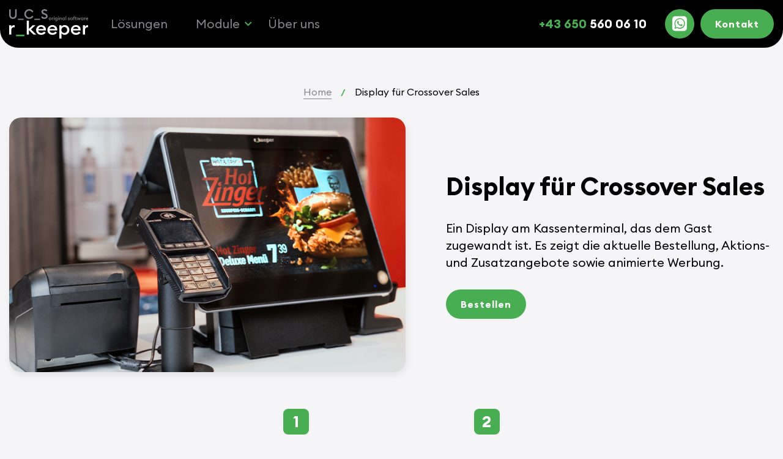

--- FILE ---
content_type: text/html; charset=UTF-8
request_url: https://ucsrkeeper.at/customerservice/display-fur-crossover-sales
body_size: 5733
content:


<!DOCTYPE html>
<html lang="de-AT">
    <head>
        <meta charset="UTF-8">
        <meta name="format-detection" content="telephone=no">
                <meta name="viewport" content="width=device-width, height=device-height, initial-scale=1.0, user-scalable=0, minimum-scale=1.0, maximum-scale=1.0">
                <link rel="apple-touch-icon" sizes="180x180" href="/img/favicon/apple-touch-icon.png">
        <link rel="icon" type="image/png" sizes="32x32" href="/img/favicon/favicon-32x32.png">
        <link rel="icon" type="image/png" sizes="16x16" href="/img/favicon/favicon-16x16.png">
        <link rel="manifest" href="/img/favicon/site.webmanifest">
        <link rel="mask-icon" href="/img/favicon/safari-pinned-tab.svg" color="#5bbad5">
        <meta name="msapplication-TileColor" content="#ffffff">
        <meta name="theme-color" content="#ffffff">
        <title>Display für Crossover Sales - selbstbedienungsterminal kaufen rkeeper</title>

        <meta name="csrf-param" content="_csrf">
<meta name="csrf-token" content="aOAz1j5GZjT8sa_SPtvMvESAc9f8w8XvoYn0MenX-dQ9lkq9WQEpa8X1mKVsl5PeC60F5bmoh43TxLdfv6Cogw==">

        <meta name="description" content="Ein Display am Kassenterminal, das dem Gast zugewandt ist. Es zeigt die aktuelle Bestellung, Aktions- und Zusatzangebote sowie animierte Werbung.">
<meta name="route" content="catalog/product/view">
<link rel="canonical" href="https://ucsrkeeper.at/customerservice/display-fur-crossover-sales">
<link rel="stylesheet" href="/dist/base/bundle.css?v=1765783706">
<link rel="stylesheet" href="/assets/8f5dda9c/styles/invisibleRecaptcha.css?v=1765784833">
        <link rel="stylesheet" href="/css/style.min.css?_v=2016678817992622">
        <script async src="https://www.googletagmanager.com/gtag/js?id=UA-77179473-1"></script>
        <script>
        window.dataLayer = window.dataLayer || [];
        function gtag(){dataLayer.push(arguments);}
        gtag('js', new Date());

        gtag('config', 'UA-77179473-1');
        </script>
    </head>
    <body>
        

        <div class="wrapper">
                        

<header class="header">

    <div class="header__container">
        <div class="header__wrapper">
            <div class="compensation"></div>

            <div class="header__logo logo ">
                <a href="/" class="logo__link"><img src="/img/icons/logo.svg" alt=""></a>
            </div>
            <!-- /.logo -->
            <div class="header__nav">
                <div class="mobile-menu-wrapper">
                    <div class="mobile-menu-btn">
                        <span></span>
                    </div>
                    <div class="header__phone"><a href="tel:+436505600610"><span class="color-green">+43 650</span> 560 06 10</a></div>
                    <div class="header__whatsapp">
                        <a href="https://wa.me/436505600610"><span class="_icon-whatsapp"></span></a>
                    </div>
                    <div class="header__recall">

                        <button class="btn btn-big btn-green recall-mobile" data-popup="#popup-contact"><span class="_icon-chat"></span></button>
                    </div>

                </div>
                <!-- /.mobile-menu-wrapper -->

               
               <nav class="header-menu">
    <div class="header-menu__item">
        <a href="/#solution" class="header-menu__link ">Lösungen</a>
    </div>
    <div class="header-menu__item">
        <a href="/#module" class="header-menu__link">Module</a>
        <div class="header-menu__submenu header-submenu">
            <div class="header-submenu__items">
                                <div class="header-submenu__item">
                    <a href="/basis/kassenprogramme-fur-gastronomie" class="header-submenu__link">r_keeper</a>
                </div>
                                <div class="header-submenu__item">
                    <a href="/restaurantmanagement/storehouse" class="header-submenu__link">StoreHouse</a>
                </div>
                                <div class="header-submenu__item">
                    <a href="/restaurantmanagement/detaillierte-information-zu-verkaufsoperationen" class="header-submenu__link">SkyMonitor</a>
                </div>
                                <div class="header-submenu__item">
                    <a href="/customerservice/bestellungen-ohne-Verlassen-des-Autos" class="header-submenu__link">OneTwoDrive</a>
                </div>
                                <div class="header-submenu__item">
                    <a href="/kitchencashregister/kuchenmonitore" class="header-submenu__link">KDS PRO</a>
                </div>
                                <div class="header-submenu__item">
                    <a href="/customerservice/digitaler-kiosk" class="header-submenu__link">Digitaler Kiosk</a>
                </div>
                                <div class="header-submenu__item">
                    <a href="/customerservice/Digitales-menu-auf-dem-iPad" class="header-submenu__link">Digitales Menü auf dem iPad</a>
                </div>
                                <div class="header-submenu__item">
                    <a href="/customerservice/digitale-warteschlange" class="header-submenu__link">Digitale Warteschlange</a>
                </div>
                                <div class="header-submenu__item">
                    <a href="/specialoffer/billard-und-bowlingsystem" class="header-submenu__link">Tarifgestaltung</a>
                </div>
                                <div class="header-submenu__item">
                    <a href="/customerservice/mobiles-terminal" class="header-submenu__link">Mobiles Terminal</a>
                </div>
                                <div class="header-submenu__item">
                    <a href="/customerservice/menuboard" class="header-submenu__link">Menüboard</a>
                </div>
                                <div class="header-submenu__item">
                    <a href="/specialoffer/videoüberwachung" class="header-submenu__link">Videoüberwachung</a>
                </div>
                                <div class="header-submenu__item">
                    <a href="/kitchencashregister/tischtaste" class="header-submenu__link">Digitales Gästerufsystem</a>
                </div>
                                <div class="header-submenu__item">
                    <a href="/restaurantmanagement/crm" class="header-submenu__link">CRM</a>
                </div>
                                <div class="header-submenu__item">
                    <a href="/specialoffer/delivery" class="header-submenu__link">Delivery</a>
                </div>
                                <div class="header-submenu__item">
                    <a href="/specialoffer/integration-mit-lieferportalen" class="header-submenu__link">Integration mit Lieferportalen</a>
                </div>
                                <div class="header-submenu__item">
                    <a href="/customerservice/display-fur-crossover-sales" class="header-submenu__link">Display für Crossover Sales</a>
                </div>
                            </div>
            <!-- /.header-submenu__items -->

        </div>
    </div>
        <div class="header-menu__item">
        <a href="/about" class="header-menu__link ">Über uns</a>
    </div>
    </nav>
<!-- /.header-menu -->

            </div>
            <!-- /.header__nav -->
            <div class="header__phone"><a href="tel:+436505600610"><span class="color-green">+43 650</span> 560 06 10</a></div>
            <div class="header__whatsapp">
                <a href="https://wa.me/436505600610"><span class="_icon-whatsapp"></span></a>
            </div>
            <!-- /.header__whatsapp -->
            <div class="header__recall">
                <button class="btn btn-big btn-green recall-desctop" data-popup="#popup-contact">Kontakt</button>
                <button class="btn btn-big btn-green recall-mobile" data-popup="#popup-contact"><span class="_icon-chat"></span></button>
            </div>
            <!-- /.header__recall -->
        </div>
        <!-- /.header__wrapper -->

    </div>
    <!-- /.header__container -->


</header>
            


<main class="page product">
    <div class="product__container">
        <div class="breadcrumbs">
            <ul class="breadcrumbs__list">
                <li><a href="/" class="breadcrumbs__link">Home</a></li>
                <li><span>Display für Crossover Sales</span></li>
            </ul>
        </div>

    </div>
    <!-- /.product__container -->
    <div class="product__container">
        <div class="product__top-section product-top">
            <div class="product-top__wrapper">
                <div class="product-top__left">
                    <div class="product-top__img -ibg">
                        <picture>
                            <img src="https://r-keeper.fra1.digitaloceanspaces.com/Crossofer/CrossofferSales20Guest20Screen20.jpg" alt="Display für Crossover Sales">
                        </picture>
                    </div>
                </div>
                <!-- /.product-top__left -->
                <div class="product-top__right">
                    <h1 class="page-title product__title">Display für Crossover Sales</h1>
                    <div class="product-top__text">
                        <p>Ein Display am Kassenterminal, das dem Gast zugewandt ist. Es zeigt die aktuelle Bestellung, Aktions- und Zusatzangebote sowie animierte Werbung. </p>
                    </div>
                    <!-- /.product-top__text -->
                    <button class="btn btn-green btn-big product-top__order" data-popup="#popup-contact">Bestellen</button>
                </div>
                <!-- /.product-top__right -->
            </div>
            <!-- /.product-top__wrapper -->

        </div>
        <!-- /.product__top-section product-top -->
    </div>
    <!-- /.product__container -->

    <div class="product__slider-wrapper p60">
        <div class="product__container">
            <div class="product-slider ">
                <div class="product-slider__wrapper ">
                                                                        <div class="product-slider__slide swiper-slide">
                                <div class="product-slider__slide-number">1</div>
                                <div class="product-slider__slide-text" data-name="advantage1"><br>
<p>Erhöht den Absatz.<br>
</p></div>
                            </div>
                                                                                                <div class="product-slider__slide swiper-slide">
                                <div class="product-slider__slide-number">2</div>
                                <div class="product-slider__slide-text" data-name="advantage2"><p>Steigert die Kundenaufmerksamkeit.<br>
</p></div>
                            </div>
                                                                                                                                                    </div>
                <!-- /.product-slider__wrapper swiper-wrapper -->

            </div>
            <!-- /.product-slider swiper -->
        </div>
        <!-- /.product__container -->
        <button type="button" class="slider-arrow product-slider-prev"><span class="_icon-slider-arrow"></span></button>
        <button type="button" class="slider-arrow product-slider-next"><span class="_icon-slider-arrow"></span></button>
    </div>
    <!-- /.product__slider-wrapper -->

        <div class="white-section product-section">
        <div class="p60">
            <div class="product__container">
                <div class="product-section__row">
                    <div class="product-section__col-text center-block">
                                                    <h2 data-name="additional_title">Crossover-Verkäufe</h2>
                        
                                                    <div data-name="additional_description"><p>Das System ermöglicht eine Verkaufssteigerung dank Zusatzangeboten. Beispiel: Der Kunde hat sich für einen Burger entschieden – das System bietet Pommes und ein Getränk dazu, bzw. ein Dessert zu einem Kaffee.<br>
Sie können beliebige Angebote erstellen: Aktionen, Kombo-Verkäufe, Gericht der Woche oder kostenpflichtige Zusatzzutaten, etwa zur Pizza. <br>
</p></div>
                                            </div>
                    <!-- /.product-section__col-text -->
                </div>
                <!-- /.product-section__row -->

            </div>
            <!-- /.product__container -->
        </div>
        <!-- /.p60 -->

    </div>
    <!-- /.white-section -->
    
        <div class="product-section p60">
        <div class="product__container">
                        <div class="product-section__row pb60">
                <div class="product-section__col-text pt40 ">
                                            <h2 data-name="title1">Gewinnen Sie Kundenaufmerksamkeit</h2>
                    
                                            <div data-name="description1"><p>Sobald die Kassa frei ist, wird am Display Ihre Werbung angezeigt. Dies erlaubt eine bessere Erkennung des Lokals im Food Court und ermöglicht über aktuelle Aktionen zu informieren.</p></div>
                                    </div>
                <!-- /.product-section__col-text -->
                <div class="product-section__col-img">
                    <picture>
                        <img src="https://r-keeper.fra1.digitaloceanspaces.com/Crossofer/CrossoffeSalesGuestScreen_3.jpg" alt="Display für Crossover Sales">
                    </picture>
                </div>
                <!-- /.product-section__col-img -->
            </div>
            <!-- /.product-section__row -->
            
                        <div class="product-section__row-reverse pb60">
                <div class="product-section__col-text pt40 ">
                                            <div class="product-section__row-title" data-name="title2"><p>Skalierbar auf mehrere Standorte</p></div>
                    
                                            <div data-name="description2"><p>Mit dem r_k Manager können Sie Module aus allen Restaurants an einem Ort verwalten, auf Ihrem Notebook oder am PC.</p></div>
                                    </div>
                <!-- /.product-section__col-text -->
                <div class="product-section__col-img ">
                    <picture>
                        <img src="https://r-keeper.fra1.digitaloceanspaces.com/Picture/Frame-2.jpg" alt="Display für Crossover Sales">
                    </picture>
                </div>
                <!-- /.product-section__col-img -->
            </div>
            <!-- /.product-section__row-reverse -->
            
            
            
        </div>
        <!-- /.product__container -->
    </div>
    <!-- /.product-section -->
    
    
        <section class="section other-module">
        <div class="other-module__container">
            <h2 class="other-module__title page-title">Weitere Module</h2>
            <div class="other-module__slider-wrapper">
                <div class="slider__arrows other-module__slider-btn">
                    <button type="button" class="slider-arrow other-module-prev"><span class="_icon-slider-arrow"></span></button>
                    <div class="slider-dots"><span></span><span></span><span></span></div>
                    <button type="button" class="slider-arrow other-module-next"><span class="_icon-slider-arrow"></span></button>
                </div>
                <!-- /.slider__arrows -->

                <div class="other-module-slider">
                    <div class="other-module-slider__wrapper">
                                                <div class="other-module-slider__slide">
                            <a href="/customerservice/digitaler-kiosk" class="solution-module solution-module--normal">
                                <div class="solution-module__img" style="background-image: url(https://r-keeper.fra1.digitaloceanspaces.com/Terminal/Terminal.jpg);"></div>
                                <div class="solution-module__body">
                                    <div class="solution-module__title">Digitaler Kiosk</div>
                                    <div class="solution-module__text"><p>Ein Selbstbedienungsterminal, das dem Gast eine bedienungslose Bestellung ermöglicht.</p></div>
                                </div>
                            </a>
                        </div>
                                                <div class="other-module-slider__slide">
                            <a href="/kitchencashregister/kuchenmonitore" class="solution-module solution-module--normal">
                                <div class="solution-module__img" style="background-image: url(https://r-keeper.fra1.digitaloceanspaces.com/KDS/KDS.jpg);"></div>
                                <div class="solution-module__body">
                                    <div class="solution-module__title">KDS PRO</div>
                                    <div class="solution-module__text"><p>Software für Küchenmonitore zum Automatisieren der Interaktion der Küche mit einer beliebigen Zone, etwa mit der Kassa, mit dem Bedienpersonal oder mit einem mobilen Terminal.<br>
</p></div>
                                </div>
                            </a>
                        </div>
                                                <div class="other-module-slider__slide">
                            <a href="/kitchencashregister/tischtaste" class="solution-module solution-module--normal">
                                <div class="solution-module__img" style="background-image: url(https://r-keeper.fra1.digitaloceanspaces.com/Button/Button_to_callthe_waiter_for_theguest.jpg);"></div>
                                <div class="solution-module__body">
                                    <div class="solution-module__title">Digitales Gästerufsystem</div>
                                    <div class="solution-module__text"><p>Das System ermöglicht dem Gast das Aufrufen des Bedienpersonals per Tischtaste.</p>

<p>Sobald der Gast die Tischruftaste drückt wird auf einem Spezialarmband des Kassiers die Nummer des Tisches angezeigt von dem das Signal kommt.</p><br>
<br>


Sobald der Gast die Tischruftaste drückt wird auf einem Spezialarmband des Kassiers die Nummer des Tisches angezeigt von dem das Signal kommt.</div>
                                </div>
                            </a>
                        </div>
                                                <div class="other-module-slider__slide">
                            <a href="/customerservice/bestellungen-ohne-Verlassen-des-Autos" class="solution-module solution-module--normal">
                                <div class="solution-module__img" style="background-image: url(https://r-keeper.fra1.digitaloceanspaces.com/Additional/Screemvideo2.jpg);"></div>
                                <div class="solution-module__body">
                                    <div class="solution-module__title">OneTwoDrive</div>
                                    <div class="solution-module__text"><p>Das System ermöglicht Bestellungen ohne Verlassen des Autos aufzugeben. </p></div>
                                </div>
                            </a>
                        </div>
                                            </div>
                    <!-- /.other-module-slider__wrapper -->
                </div>
                <!-- /.other-module-slider -->
            </div>
            <!-- /.other-module__slider-wrapper -->
        </div>
        <!-- /.other-module__container -->
    </section>
    <!-- /.section other-module -->
    

</main>

            
<footer class="footer">
    <div class="footer__container">
        <div class="footer__wrapper">
            <div class="footer__left">
                <div class="footer-menu">
                    <div class="footer-menu__item">
                        <a href="/" class="footer-menu__link">Home</a>
                    </div>
                    <!-- /.footer-menu__item -->
                    <div class="footer-menu__item">
                        <a href="/#solution" class="footer-menu__link">Lösungen</a>
                    </div>
                    <!-- /.footer-menu__item -->
                    <div class="footer-menu__item">
                        <a href="/#module" class="footer-menu__link">Module</a>
                    </div>
                    <!-- /.footer-menu__item -->
                    <div class="footer-menu__item">
                        <a href="/about" class="footer-menu__link">Über uns</a>
                    </div>

                </div>
                <!-- /.footer-menu -->
            </div>
            <!-- /.footer__left -->
            <div class="footer__center">
                
                <div class="footer-links">
    <div class="footer-links__col">
                                <div class="footer-links__item"><a href="/basis/kassenprogramme-fur-gastronomie" class="footer-links__link">r_keeper</a></div>
                                <div class="footer-links__item"><a href="/customerservice/bestellungen-ohne-Verlassen-des-Autos" class="footer-links__link">OneTwoDrive</a></div>
                                <div class="footer-links__item"><a href="/customerservice/digitaler-kiosk" class="footer-links__link">Digitaler Kiosk</a></div>
                                <div class="footer-links__item"><a href="/customerservice/Digitales-menu-auf-dem-iPad" class="footer-links__link">Digitales Menü auf dem iPad</a></div>
                                <div class="footer-links__item"><a href="/customerservice/digitale-warteschlange" class="footer-links__link">Digitale Warteschlange</a></div>
                                <div class="footer-links__item"><a href="/customerservice/mobiles-terminal" class="footer-links__link">Mobiles Terminal</a></div>
                                <div class="footer-links__item"><a href="/customerservice/menuboard" class="footer-links__link">Menüboard</a></div>
                                <div class="footer-links__item"><a href="/customerservice/display-fur-crossover-sales" class="footer-links__link">Display für Crossover Sales</a></div>
                                <div class="footer-links__item"><a href="/kitchencashregister/kuchenmonitore" class="footer-links__link">KDS PRO</a></div>
            </div>
    <!-- /.footer-links__col -->
    <div class="footer-links__col">
                                <div class="footer-links__item"><a href="/kitchencashregister/tischtaste" class="footer-links__link">Digitales Gästerufsystem</a></div>
                                <div class="footer-links__item"><a href="/restaurantmanagement/storehouse" class="footer-links__link">StoreHouse</a></div>
                                <div class="footer-links__item"><a href="/restaurantmanagement/detaillierte-information-zu-verkaufsoperationen" class="footer-links__link">SkyMonitor</a></div>
                                <div class="footer-links__item"><a href="/restaurantmanagement/crm" class="footer-links__link">CRM</a></div>
                                <div class="footer-links__item"><a href="/specialoffer/billard-und-bowlingsystem" class="footer-links__link">Tarifgestaltung</a></div>
                                <div class="footer-links__item"><a href="/specialoffer/videoüberwachung" class="footer-links__link">Videoüberwachung</a></div>
                                <div class="footer-links__item"><a href="/specialoffer/delivery" class="footer-links__link">Delivery</a></div>
                                <div class="footer-links__item"><a href="/specialoffer/integration-mit-lieferportalen" class="footer-links__link">Integration mit Lieferportalen</a></div>
            </div>
    <!-- /.footer-links__col -->
</div>

            </div>
            <!-- /.footer__center -->
            <div class="footer__right">
                <div class="footer-contacts">
                    <div class="footer-contacts__left">
                        <a href="tel:+436505600610" class="footer-links__link">+43 650 560 06 10</a>
                        <a href="mailto:info@ucsrkeeper.at" class="footer-links__link">info@ucsrkeeper.at</a>
                        <p>Stutterheimstraße 16-18, Stiege 2, Top 16b, 1150 Wien</p>
                        <a href="/privacy-page" class="footer-links__link color-grey mt15">Datenschutzerklärung</a>
                        <a href="/impressum" class="footer-links__link color-grey">Impressum</a>
                        <div class="footer-contacts-btn"></div>
                    </div>
                    <!-- /.footer-contacts__left -->
                    <div class="footer-contacts__right">
                        <div class="footer-social">
                            <a href="https://www.facebook.com/UCSRkeepeRAustria/"><span class="_icon-facebook hover-text-green"></span></a>
                            <a href="https://instagram.com/rkeeper_at?r=nametag"><span class="_icon-instagram hover-text-green"></span></a>
                            <a href="https://tlgg.ru/@alexAustria"><span class="_icon-telegram hover-text-green"></span></a>
                            <a href="https://wa.me/436505600610"><span class="_icon-whatsapp hover-text-green"></span></a>
                        </div>
                        <!-- /.footer-social -->
                        <div class="footer-contacts__btn-wrapper" data-da=".footer-contacts-btn,480">
                            <button class="btn btn-big btn-green" data-popup="#popup-contact">Kontakt</button>
                        </div>
                        <!-- /.footer-contacts__btn-wrapper -->

                    </div>
                    <!-- /.footer-contacts__right -->
                </div>
                <!-- /.footer-contacts -->
            </div>
            <!-- /.footer__right -->
        </div>
        <!-- /.footer__wrapper -->
    </div>
    <!-- /.footer__container -->

    <div class="footer-bottom-row">
        <div class="footer__container">
            <p>All rights reserved 2022 ©</p>
        </div>
        <!-- /.footer__container -->
    </div>
    <!-- /.footer-bottom-row -->




</footer>
        </div>

        

<div id="popup-contact" aria-hidden="true" class="popup">
    <div class="popup__wrapper">
        <div class="popup__content">

            <form class="form form-vertical contacts-form" method="POST" action="/send-form" data-ajax data-popup-message="#popup-success">
                <input type="hidden" name="_csrf" value="aOAz1j5GZjT8sa_SPtvMvESAc9f8w8XvoYn0MenX-dQ9lkq9WQEpa8X1mKVsl5PeC60F5bmoh43TxLdfv6Cogw==" />
                <div class="form__title">Kontaktieren Sie uns</div>
                <div class="form__body">
                    <div class="form__col-left">
                        <div class="form__row" style="display: flex; gap: 10px; align-items: center;">
                            <select name="appeal" id="appeal" class="input form__input">
                                <option value="1">Herr</option>
                                <option value="2">Frau</option>
                            </select>
                            <input type="text" class="input form__input" name="name" placeholder="Vorname">
                            <input type="text" class="input form__input" name="surname" placeholder="Familienname">
                        </div>
                        <!-- /.contacts-form__row -->
                        <div class="form__row">
                            <input type="text" data-required="email" class="input form__input input-email" name="email" placeholder="E-mail">
                        </div>
                        <!-- /.contacts-form__row -->
                        <div class="form__row">
                            <input type="tel" class="input form__input" name="phone" placeholder="Telefonnummer">
                        </div>
                        <div class="form__row">
                            <input type="text" class="input form__input input-company" name="company" placeholder="Company">
                        </div>
                        <!-- /.contacts-form__row -->
                    </div>
                    <!-- /.contacts-form__col-left -->
                    <div class="form__col-right">
                        <div class="form__row">
                            <textarea name="message" data-required class="input form__textarea" placeholder="Ihre Nachricht"></textarea>
                            <div class="captcha">
                                <div id="recaptcha_76066164" class="recaptcha-container" data-unique="76066164" data-sitekey="6Lf9yOEgAAAAAHhT0DsemMUVNhfKNUx3bIBUVGFZ" data-callback="formSubmitAction"></div>
                            </div>
                        </div>
                    </div>
                    <!-- /.contacts-form__col-right -->
                </div>
                <!-- /.contacts-form__body -->
                <div class="form__submit-row submit-row">
                    <div class="submit-row__left">
                        <div class="checkbox">
                            <input id="c_2" data-error="Ошибка" class="checkbox__input policy-checkbox" type="checkbox" value="yes" name="accept">
                            <label for="c_2" class="checkbox__label"><span class="checkbox__text">Ich akzeptiere die AGB und die Datenschutzbestimmungen der UCS RKeepeR Gmbh.</span></label>
                        </div>
                    </div>
                    <!-- /.submit-row__left -->
                    <div class="error-row"></div>
                    <div class="submit-row__right">
                        <div class="form-vertical__close" data-close>Abbrechen</div>
                        <button type="submit" class="btn btn-big btn-green">Senden</button>
                    </div>
                    <!-- /.submit-row__right -->
                </div>
                <!-- /.contacts-form__submit-row -->
            </form>
            <!-- /.form contacts-form -->
        </div>
    </div>
</div>

<div id="popup-success" aria-hidden="true" class="popup">
    <div class="popup__wrapper">
        <div class="popup__content">
            <div class="success">
                <h3 class="success__title">Ihre Anfrage in Bearbeitung</h3>
                <p>Wir werden Sie innerhalb von 24 Stunden kontaktieren</p>
            </div>

        </div>
    </div>
</div>

        <script src="/dist/base/bundle.js?v=1765783706"></script>
<script src="/assets/8f5dda9c/scripts/invisibleRecaptcha.min.js?v=1765784833"></script>
<script src="//www.google.com/recaptcha/api.js?onload=onloadInvisibleRecaptcha&amp;render=explicit&amp;hl=de"></script>
        <div id="meta"></div>
        <script src="/js/app.min.js?_v=202128992888622"></script>
    </body>
</html>



--- FILE ---
content_type: text/html; charset=utf-8
request_url: https://www.google.com/recaptcha/api2/anchor?ar=1&k=6Lf9yOEgAAAAAHhT0DsemMUVNhfKNUx3bIBUVGFZ&co=aHR0cHM6Ly91Y3Nya2VlcGVyLmF0OjQ0Mw..&hl=de&v=PoyoqOPhxBO7pBk68S4YbpHZ&size=invisible&anchor-ms=20000&execute-ms=30000&cb=hnc7otg0vzw9
body_size: 48664
content:
<!DOCTYPE HTML><html dir="ltr" lang="de"><head><meta http-equiv="Content-Type" content="text/html; charset=UTF-8">
<meta http-equiv="X-UA-Compatible" content="IE=edge">
<title>reCAPTCHA</title>
<style type="text/css">
/* cyrillic-ext */
@font-face {
  font-family: 'Roboto';
  font-style: normal;
  font-weight: 400;
  font-stretch: 100%;
  src: url(//fonts.gstatic.com/s/roboto/v48/KFO7CnqEu92Fr1ME7kSn66aGLdTylUAMa3GUBHMdazTgWw.woff2) format('woff2');
  unicode-range: U+0460-052F, U+1C80-1C8A, U+20B4, U+2DE0-2DFF, U+A640-A69F, U+FE2E-FE2F;
}
/* cyrillic */
@font-face {
  font-family: 'Roboto';
  font-style: normal;
  font-weight: 400;
  font-stretch: 100%;
  src: url(//fonts.gstatic.com/s/roboto/v48/KFO7CnqEu92Fr1ME7kSn66aGLdTylUAMa3iUBHMdazTgWw.woff2) format('woff2');
  unicode-range: U+0301, U+0400-045F, U+0490-0491, U+04B0-04B1, U+2116;
}
/* greek-ext */
@font-face {
  font-family: 'Roboto';
  font-style: normal;
  font-weight: 400;
  font-stretch: 100%;
  src: url(//fonts.gstatic.com/s/roboto/v48/KFO7CnqEu92Fr1ME7kSn66aGLdTylUAMa3CUBHMdazTgWw.woff2) format('woff2');
  unicode-range: U+1F00-1FFF;
}
/* greek */
@font-face {
  font-family: 'Roboto';
  font-style: normal;
  font-weight: 400;
  font-stretch: 100%;
  src: url(//fonts.gstatic.com/s/roboto/v48/KFO7CnqEu92Fr1ME7kSn66aGLdTylUAMa3-UBHMdazTgWw.woff2) format('woff2');
  unicode-range: U+0370-0377, U+037A-037F, U+0384-038A, U+038C, U+038E-03A1, U+03A3-03FF;
}
/* math */
@font-face {
  font-family: 'Roboto';
  font-style: normal;
  font-weight: 400;
  font-stretch: 100%;
  src: url(//fonts.gstatic.com/s/roboto/v48/KFO7CnqEu92Fr1ME7kSn66aGLdTylUAMawCUBHMdazTgWw.woff2) format('woff2');
  unicode-range: U+0302-0303, U+0305, U+0307-0308, U+0310, U+0312, U+0315, U+031A, U+0326-0327, U+032C, U+032F-0330, U+0332-0333, U+0338, U+033A, U+0346, U+034D, U+0391-03A1, U+03A3-03A9, U+03B1-03C9, U+03D1, U+03D5-03D6, U+03F0-03F1, U+03F4-03F5, U+2016-2017, U+2034-2038, U+203C, U+2040, U+2043, U+2047, U+2050, U+2057, U+205F, U+2070-2071, U+2074-208E, U+2090-209C, U+20D0-20DC, U+20E1, U+20E5-20EF, U+2100-2112, U+2114-2115, U+2117-2121, U+2123-214F, U+2190, U+2192, U+2194-21AE, U+21B0-21E5, U+21F1-21F2, U+21F4-2211, U+2213-2214, U+2216-22FF, U+2308-230B, U+2310, U+2319, U+231C-2321, U+2336-237A, U+237C, U+2395, U+239B-23B7, U+23D0, U+23DC-23E1, U+2474-2475, U+25AF, U+25B3, U+25B7, U+25BD, U+25C1, U+25CA, U+25CC, U+25FB, U+266D-266F, U+27C0-27FF, U+2900-2AFF, U+2B0E-2B11, U+2B30-2B4C, U+2BFE, U+3030, U+FF5B, U+FF5D, U+1D400-1D7FF, U+1EE00-1EEFF;
}
/* symbols */
@font-face {
  font-family: 'Roboto';
  font-style: normal;
  font-weight: 400;
  font-stretch: 100%;
  src: url(//fonts.gstatic.com/s/roboto/v48/KFO7CnqEu92Fr1ME7kSn66aGLdTylUAMaxKUBHMdazTgWw.woff2) format('woff2');
  unicode-range: U+0001-000C, U+000E-001F, U+007F-009F, U+20DD-20E0, U+20E2-20E4, U+2150-218F, U+2190, U+2192, U+2194-2199, U+21AF, U+21E6-21F0, U+21F3, U+2218-2219, U+2299, U+22C4-22C6, U+2300-243F, U+2440-244A, U+2460-24FF, U+25A0-27BF, U+2800-28FF, U+2921-2922, U+2981, U+29BF, U+29EB, U+2B00-2BFF, U+4DC0-4DFF, U+FFF9-FFFB, U+10140-1018E, U+10190-1019C, U+101A0, U+101D0-101FD, U+102E0-102FB, U+10E60-10E7E, U+1D2C0-1D2D3, U+1D2E0-1D37F, U+1F000-1F0FF, U+1F100-1F1AD, U+1F1E6-1F1FF, U+1F30D-1F30F, U+1F315, U+1F31C, U+1F31E, U+1F320-1F32C, U+1F336, U+1F378, U+1F37D, U+1F382, U+1F393-1F39F, U+1F3A7-1F3A8, U+1F3AC-1F3AF, U+1F3C2, U+1F3C4-1F3C6, U+1F3CA-1F3CE, U+1F3D4-1F3E0, U+1F3ED, U+1F3F1-1F3F3, U+1F3F5-1F3F7, U+1F408, U+1F415, U+1F41F, U+1F426, U+1F43F, U+1F441-1F442, U+1F444, U+1F446-1F449, U+1F44C-1F44E, U+1F453, U+1F46A, U+1F47D, U+1F4A3, U+1F4B0, U+1F4B3, U+1F4B9, U+1F4BB, U+1F4BF, U+1F4C8-1F4CB, U+1F4D6, U+1F4DA, U+1F4DF, U+1F4E3-1F4E6, U+1F4EA-1F4ED, U+1F4F7, U+1F4F9-1F4FB, U+1F4FD-1F4FE, U+1F503, U+1F507-1F50B, U+1F50D, U+1F512-1F513, U+1F53E-1F54A, U+1F54F-1F5FA, U+1F610, U+1F650-1F67F, U+1F687, U+1F68D, U+1F691, U+1F694, U+1F698, U+1F6AD, U+1F6B2, U+1F6B9-1F6BA, U+1F6BC, U+1F6C6-1F6CF, U+1F6D3-1F6D7, U+1F6E0-1F6EA, U+1F6F0-1F6F3, U+1F6F7-1F6FC, U+1F700-1F7FF, U+1F800-1F80B, U+1F810-1F847, U+1F850-1F859, U+1F860-1F887, U+1F890-1F8AD, U+1F8B0-1F8BB, U+1F8C0-1F8C1, U+1F900-1F90B, U+1F93B, U+1F946, U+1F984, U+1F996, U+1F9E9, U+1FA00-1FA6F, U+1FA70-1FA7C, U+1FA80-1FA89, U+1FA8F-1FAC6, U+1FACE-1FADC, U+1FADF-1FAE9, U+1FAF0-1FAF8, U+1FB00-1FBFF;
}
/* vietnamese */
@font-face {
  font-family: 'Roboto';
  font-style: normal;
  font-weight: 400;
  font-stretch: 100%;
  src: url(//fonts.gstatic.com/s/roboto/v48/KFO7CnqEu92Fr1ME7kSn66aGLdTylUAMa3OUBHMdazTgWw.woff2) format('woff2');
  unicode-range: U+0102-0103, U+0110-0111, U+0128-0129, U+0168-0169, U+01A0-01A1, U+01AF-01B0, U+0300-0301, U+0303-0304, U+0308-0309, U+0323, U+0329, U+1EA0-1EF9, U+20AB;
}
/* latin-ext */
@font-face {
  font-family: 'Roboto';
  font-style: normal;
  font-weight: 400;
  font-stretch: 100%;
  src: url(//fonts.gstatic.com/s/roboto/v48/KFO7CnqEu92Fr1ME7kSn66aGLdTylUAMa3KUBHMdazTgWw.woff2) format('woff2');
  unicode-range: U+0100-02BA, U+02BD-02C5, U+02C7-02CC, U+02CE-02D7, U+02DD-02FF, U+0304, U+0308, U+0329, U+1D00-1DBF, U+1E00-1E9F, U+1EF2-1EFF, U+2020, U+20A0-20AB, U+20AD-20C0, U+2113, U+2C60-2C7F, U+A720-A7FF;
}
/* latin */
@font-face {
  font-family: 'Roboto';
  font-style: normal;
  font-weight: 400;
  font-stretch: 100%;
  src: url(//fonts.gstatic.com/s/roboto/v48/KFO7CnqEu92Fr1ME7kSn66aGLdTylUAMa3yUBHMdazQ.woff2) format('woff2');
  unicode-range: U+0000-00FF, U+0131, U+0152-0153, U+02BB-02BC, U+02C6, U+02DA, U+02DC, U+0304, U+0308, U+0329, U+2000-206F, U+20AC, U+2122, U+2191, U+2193, U+2212, U+2215, U+FEFF, U+FFFD;
}
/* cyrillic-ext */
@font-face {
  font-family: 'Roboto';
  font-style: normal;
  font-weight: 500;
  font-stretch: 100%;
  src: url(//fonts.gstatic.com/s/roboto/v48/KFO7CnqEu92Fr1ME7kSn66aGLdTylUAMa3GUBHMdazTgWw.woff2) format('woff2');
  unicode-range: U+0460-052F, U+1C80-1C8A, U+20B4, U+2DE0-2DFF, U+A640-A69F, U+FE2E-FE2F;
}
/* cyrillic */
@font-face {
  font-family: 'Roboto';
  font-style: normal;
  font-weight: 500;
  font-stretch: 100%;
  src: url(//fonts.gstatic.com/s/roboto/v48/KFO7CnqEu92Fr1ME7kSn66aGLdTylUAMa3iUBHMdazTgWw.woff2) format('woff2');
  unicode-range: U+0301, U+0400-045F, U+0490-0491, U+04B0-04B1, U+2116;
}
/* greek-ext */
@font-face {
  font-family: 'Roboto';
  font-style: normal;
  font-weight: 500;
  font-stretch: 100%;
  src: url(//fonts.gstatic.com/s/roboto/v48/KFO7CnqEu92Fr1ME7kSn66aGLdTylUAMa3CUBHMdazTgWw.woff2) format('woff2');
  unicode-range: U+1F00-1FFF;
}
/* greek */
@font-face {
  font-family: 'Roboto';
  font-style: normal;
  font-weight: 500;
  font-stretch: 100%;
  src: url(//fonts.gstatic.com/s/roboto/v48/KFO7CnqEu92Fr1ME7kSn66aGLdTylUAMa3-UBHMdazTgWw.woff2) format('woff2');
  unicode-range: U+0370-0377, U+037A-037F, U+0384-038A, U+038C, U+038E-03A1, U+03A3-03FF;
}
/* math */
@font-face {
  font-family: 'Roboto';
  font-style: normal;
  font-weight: 500;
  font-stretch: 100%;
  src: url(//fonts.gstatic.com/s/roboto/v48/KFO7CnqEu92Fr1ME7kSn66aGLdTylUAMawCUBHMdazTgWw.woff2) format('woff2');
  unicode-range: U+0302-0303, U+0305, U+0307-0308, U+0310, U+0312, U+0315, U+031A, U+0326-0327, U+032C, U+032F-0330, U+0332-0333, U+0338, U+033A, U+0346, U+034D, U+0391-03A1, U+03A3-03A9, U+03B1-03C9, U+03D1, U+03D5-03D6, U+03F0-03F1, U+03F4-03F5, U+2016-2017, U+2034-2038, U+203C, U+2040, U+2043, U+2047, U+2050, U+2057, U+205F, U+2070-2071, U+2074-208E, U+2090-209C, U+20D0-20DC, U+20E1, U+20E5-20EF, U+2100-2112, U+2114-2115, U+2117-2121, U+2123-214F, U+2190, U+2192, U+2194-21AE, U+21B0-21E5, U+21F1-21F2, U+21F4-2211, U+2213-2214, U+2216-22FF, U+2308-230B, U+2310, U+2319, U+231C-2321, U+2336-237A, U+237C, U+2395, U+239B-23B7, U+23D0, U+23DC-23E1, U+2474-2475, U+25AF, U+25B3, U+25B7, U+25BD, U+25C1, U+25CA, U+25CC, U+25FB, U+266D-266F, U+27C0-27FF, U+2900-2AFF, U+2B0E-2B11, U+2B30-2B4C, U+2BFE, U+3030, U+FF5B, U+FF5D, U+1D400-1D7FF, U+1EE00-1EEFF;
}
/* symbols */
@font-face {
  font-family: 'Roboto';
  font-style: normal;
  font-weight: 500;
  font-stretch: 100%;
  src: url(//fonts.gstatic.com/s/roboto/v48/KFO7CnqEu92Fr1ME7kSn66aGLdTylUAMaxKUBHMdazTgWw.woff2) format('woff2');
  unicode-range: U+0001-000C, U+000E-001F, U+007F-009F, U+20DD-20E0, U+20E2-20E4, U+2150-218F, U+2190, U+2192, U+2194-2199, U+21AF, U+21E6-21F0, U+21F3, U+2218-2219, U+2299, U+22C4-22C6, U+2300-243F, U+2440-244A, U+2460-24FF, U+25A0-27BF, U+2800-28FF, U+2921-2922, U+2981, U+29BF, U+29EB, U+2B00-2BFF, U+4DC0-4DFF, U+FFF9-FFFB, U+10140-1018E, U+10190-1019C, U+101A0, U+101D0-101FD, U+102E0-102FB, U+10E60-10E7E, U+1D2C0-1D2D3, U+1D2E0-1D37F, U+1F000-1F0FF, U+1F100-1F1AD, U+1F1E6-1F1FF, U+1F30D-1F30F, U+1F315, U+1F31C, U+1F31E, U+1F320-1F32C, U+1F336, U+1F378, U+1F37D, U+1F382, U+1F393-1F39F, U+1F3A7-1F3A8, U+1F3AC-1F3AF, U+1F3C2, U+1F3C4-1F3C6, U+1F3CA-1F3CE, U+1F3D4-1F3E0, U+1F3ED, U+1F3F1-1F3F3, U+1F3F5-1F3F7, U+1F408, U+1F415, U+1F41F, U+1F426, U+1F43F, U+1F441-1F442, U+1F444, U+1F446-1F449, U+1F44C-1F44E, U+1F453, U+1F46A, U+1F47D, U+1F4A3, U+1F4B0, U+1F4B3, U+1F4B9, U+1F4BB, U+1F4BF, U+1F4C8-1F4CB, U+1F4D6, U+1F4DA, U+1F4DF, U+1F4E3-1F4E6, U+1F4EA-1F4ED, U+1F4F7, U+1F4F9-1F4FB, U+1F4FD-1F4FE, U+1F503, U+1F507-1F50B, U+1F50D, U+1F512-1F513, U+1F53E-1F54A, U+1F54F-1F5FA, U+1F610, U+1F650-1F67F, U+1F687, U+1F68D, U+1F691, U+1F694, U+1F698, U+1F6AD, U+1F6B2, U+1F6B9-1F6BA, U+1F6BC, U+1F6C6-1F6CF, U+1F6D3-1F6D7, U+1F6E0-1F6EA, U+1F6F0-1F6F3, U+1F6F7-1F6FC, U+1F700-1F7FF, U+1F800-1F80B, U+1F810-1F847, U+1F850-1F859, U+1F860-1F887, U+1F890-1F8AD, U+1F8B0-1F8BB, U+1F8C0-1F8C1, U+1F900-1F90B, U+1F93B, U+1F946, U+1F984, U+1F996, U+1F9E9, U+1FA00-1FA6F, U+1FA70-1FA7C, U+1FA80-1FA89, U+1FA8F-1FAC6, U+1FACE-1FADC, U+1FADF-1FAE9, U+1FAF0-1FAF8, U+1FB00-1FBFF;
}
/* vietnamese */
@font-face {
  font-family: 'Roboto';
  font-style: normal;
  font-weight: 500;
  font-stretch: 100%;
  src: url(//fonts.gstatic.com/s/roboto/v48/KFO7CnqEu92Fr1ME7kSn66aGLdTylUAMa3OUBHMdazTgWw.woff2) format('woff2');
  unicode-range: U+0102-0103, U+0110-0111, U+0128-0129, U+0168-0169, U+01A0-01A1, U+01AF-01B0, U+0300-0301, U+0303-0304, U+0308-0309, U+0323, U+0329, U+1EA0-1EF9, U+20AB;
}
/* latin-ext */
@font-face {
  font-family: 'Roboto';
  font-style: normal;
  font-weight: 500;
  font-stretch: 100%;
  src: url(//fonts.gstatic.com/s/roboto/v48/KFO7CnqEu92Fr1ME7kSn66aGLdTylUAMa3KUBHMdazTgWw.woff2) format('woff2');
  unicode-range: U+0100-02BA, U+02BD-02C5, U+02C7-02CC, U+02CE-02D7, U+02DD-02FF, U+0304, U+0308, U+0329, U+1D00-1DBF, U+1E00-1E9F, U+1EF2-1EFF, U+2020, U+20A0-20AB, U+20AD-20C0, U+2113, U+2C60-2C7F, U+A720-A7FF;
}
/* latin */
@font-face {
  font-family: 'Roboto';
  font-style: normal;
  font-weight: 500;
  font-stretch: 100%;
  src: url(//fonts.gstatic.com/s/roboto/v48/KFO7CnqEu92Fr1ME7kSn66aGLdTylUAMa3yUBHMdazQ.woff2) format('woff2');
  unicode-range: U+0000-00FF, U+0131, U+0152-0153, U+02BB-02BC, U+02C6, U+02DA, U+02DC, U+0304, U+0308, U+0329, U+2000-206F, U+20AC, U+2122, U+2191, U+2193, U+2212, U+2215, U+FEFF, U+FFFD;
}
/* cyrillic-ext */
@font-face {
  font-family: 'Roboto';
  font-style: normal;
  font-weight: 900;
  font-stretch: 100%;
  src: url(//fonts.gstatic.com/s/roboto/v48/KFO7CnqEu92Fr1ME7kSn66aGLdTylUAMa3GUBHMdazTgWw.woff2) format('woff2');
  unicode-range: U+0460-052F, U+1C80-1C8A, U+20B4, U+2DE0-2DFF, U+A640-A69F, U+FE2E-FE2F;
}
/* cyrillic */
@font-face {
  font-family: 'Roboto';
  font-style: normal;
  font-weight: 900;
  font-stretch: 100%;
  src: url(//fonts.gstatic.com/s/roboto/v48/KFO7CnqEu92Fr1ME7kSn66aGLdTylUAMa3iUBHMdazTgWw.woff2) format('woff2');
  unicode-range: U+0301, U+0400-045F, U+0490-0491, U+04B0-04B1, U+2116;
}
/* greek-ext */
@font-face {
  font-family: 'Roboto';
  font-style: normal;
  font-weight: 900;
  font-stretch: 100%;
  src: url(//fonts.gstatic.com/s/roboto/v48/KFO7CnqEu92Fr1ME7kSn66aGLdTylUAMa3CUBHMdazTgWw.woff2) format('woff2');
  unicode-range: U+1F00-1FFF;
}
/* greek */
@font-face {
  font-family: 'Roboto';
  font-style: normal;
  font-weight: 900;
  font-stretch: 100%;
  src: url(//fonts.gstatic.com/s/roboto/v48/KFO7CnqEu92Fr1ME7kSn66aGLdTylUAMa3-UBHMdazTgWw.woff2) format('woff2');
  unicode-range: U+0370-0377, U+037A-037F, U+0384-038A, U+038C, U+038E-03A1, U+03A3-03FF;
}
/* math */
@font-face {
  font-family: 'Roboto';
  font-style: normal;
  font-weight: 900;
  font-stretch: 100%;
  src: url(//fonts.gstatic.com/s/roboto/v48/KFO7CnqEu92Fr1ME7kSn66aGLdTylUAMawCUBHMdazTgWw.woff2) format('woff2');
  unicode-range: U+0302-0303, U+0305, U+0307-0308, U+0310, U+0312, U+0315, U+031A, U+0326-0327, U+032C, U+032F-0330, U+0332-0333, U+0338, U+033A, U+0346, U+034D, U+0391-03A1, U+03A3-03A9, U+03B1-03C9, U+03D1, U+03D5-03D6, U+03F0-03F1, U+03F4-03F5, U+2016-2017, U+2034-2038, U+203C, U+2040, U+2043, U+2047, U+2050, U+2057, U+205F, U+2070-2071, U+2074-208E, U+2090-209C, U+20D0-20DC, U+20E1, U+20E5-20EF, U+2100-2112, U+2114-2115, U+2117-2121, U+2123-214F, U+2190, U+2192, U+2194-21AE, U+21B0-21E5, U+21F1-21F2, U+21F4-2211, U+2213-2214, U+2216-22FF, U+2308-230B, U+2310, U+2319, U+231C-2321, U+2336-237A, U+237C, U+2395, U+239B-23B7, U+23D0, U+23DC-23E1, U+2474-2475, U+25AF, U+25B3, U+25B7, U+25BD, U+25C1, U+25CA, U+25CC, U+25FB, U+266D-266F, U+27C0-27FF, U+2900-2AFF, U+2B0E-2B11, U+2B30-2B4C, U+2BFE, U+3030, U+FF5B, U+FF5D, U+1D400-1D7FF, U+1EE00-1EEFF;
}
/* symbols */
@font-face {
  font-family: 'Roboto';
  font-style: normal;
  font-weight: 900;
  font-stretch: 100%;
  src: url(//fonts.gstatic.com/s/roboto/v48/KFO7CnqEu92Fr1ME7kSn66aGLdTylUAMaxKUBHMdazTgWw.woff2) format('woff2');
  unicode-range: U+0001-000C, U+000E-001F, U+007F-009F, U+20DD-20E0, U+20E2-20E4, U+2150-218F, U+2190, U+2192, U+2194-2199, U+21AF, U+21E6-21F0, U+21F3, U+2218-2219, U+2299, U+22C4-22C6, U+2300-243F, U+2440-244A, U+2460-24FF, U+25A0-27BF, U+2800-28FF, U+2921-2922, U+2981, U+29BF, U+29EB, U+2B00-2BFF, U+4DC0-4DFF, U+FFF9-FFFB, U+10140-1018E, U+10190-1019C, U+101A0, U+101D0-101FD, U+102E0-102FB, U+10E60-10E7E, U+1D2C0-1D2D3, U+1D2E0-1D37F, U+1F000-1F0FF, U+1F100-1F1AD, U+1F1E6-1F1FF, U+1F30D-1F30F, U+1F315, U+1F31C, U+1F31E, U+1F320-1F32C, U+1F336, U+1F378, U+1F37D, U+1F382, U+1F393-1F39F, U+1F3A7-1F3A8, U+1F3AC-1F3AF, U+1F3C2, U+1F3C4-1F3C6, U+1F3CA-1F3CE, U+1F3D4-1F3E0, U+1F3ED, U+1F3F1-1F3F3, U+1F3F5-1F3F7, U+1F408, U+1F415, U+1F41F, U+1F426, U+1F43F, U+1F441-1F442, U+1F444, U+1F446-1F449, U+1F44C-1F44E, U+1F453, U+1F46A, U+1F47D, U+1F4A3, U+1F4B0, U+1F4B3, U+1F4B9, U+1F4BB, U+1F4BF, U+1F4C8-1F4CB, U+1F4D6, U+1F4DA, U+1F4DF, U+1F4E3-1F4E6, U+1F4EA-1F4ED, U+1F4F7, U+1F4F9-1F4FB, U+1F4FD-1F4FE, U+1F503, U+1F507-1F50B, U+1F50D, U+1F512-1F513, U+1F53E-1F54A, U+1F54F-1F5FA, U+1F610, U+1F650-1F67F, U+1F687, U+1F68D, U+1F691, U+1F694, U+1F698, U+1F6AD, U+1F6B2, U+1F6B9-1F6BA, U+1F6BC, U+1F6C6-1F6CF, U+1F6D3-1F6D7, U+1F6E0-1F6EA, U+1F6F0-1F6F3, U+1F6F7-1F6FC, U+1F700-1F7FF, U+1F800-1F80B, U+1F810-1F847, U+1F850-1F859, U+1F860-1F887, U+1F890-1F8AD, U+1F8B0-1F8BB, U+1F8C0-1F8C1, U+1F900-1F90B, U+1F93B, U+1F946, U+1F984, U+1F996, U+1F9E9, U+1FA00-1FA6F, U+1FA70-1FA7C, U+1FA80-1FA89, U+1FA8F-1FAC6, U+1FACE-1FADC, U+1FADF-1FAE9, U+1FAF0-1FAF8, U+1FB00-1FBFF;
}
/* vietnamese */
@font-face {
  font-family: 'Roboto';
  font-style: normal;
  font-weight: 900;
  font-stretch: 100%;
  src: url(//fonts.gstatic.com/s/roboto/v48/KFO7CnqEu92Fr1ME7kSn66aGLdTylUAMa3OUBHMdazTgWw.woff2) format('woff2');
  unicode-range: U+0102-0103, U+0110-0111, U+0128-0129, U+0168-0169, U+01A0-01A1, U+01AF-01B0, U+0300-0301, U+0303-0304, U+0308-0309, U+0323, U+0329, U+1EA0-1EF9, U+20AB;
}
/* latin-ext */
@font-face {
  font-family: 'Roboto';
  font-style: normal;
  font-weight: 900;
  font-stretch: 100%;
  src: url(//fonts.gstatic.com/s/roboto/v48/KFO7CnqEu92Fr1ME7kSn66aGLdTylUAMa3KUBHMdazTgWw.woff2) format('woff2');
  unicode-range: U+0100-02BA, U+02BD-02C5, U+02C7-02CC, U+02CE-02D7, U+02DD-02FF, U+0304, U+0308, U+0329, U+1D00-1DBF, U+1E00-1E9F, U+1EF2-1EFF, U+2020, U+20A0-20AB, U+20AD-20C0, U+2113, U+2C60-2C7F, U+A720-A7FF;
}
/* latin */
@font-face {
  font-family: 'Roboto';
  font-style: normal;
  font-weight: 900;
  font-stretch: 100%;
  src: url(//fonts.gstatic.com/s/roboto/v48/KFO7CnqEu92Fr1ME7kSn66aGLdTylUAMa3yUBHMdazQ.woff2) format('woff2');
  unicode-range: U+0000-00FF, U+0131, U+0152-0153, U+02BB-02BC, U+02C6, U+02DA, U+02DC, U+0304, U+0308, U+0329, U+2000-206F, U+20AC, U+2122, U+2191, U+2193, U+2212, U+2215, U+FEFF, U+FFFD;
}

</style>
<link rel="stylesheet" type="text/css" href="https://www.gstatic.com/recaptcha/releases/PoyoqOPhxBO7pBk68S4YbpHZ/styles__ltr.css">
<script nonce="nENtWVANPYmq1qCp7My2UQ" type="text/javascript">window['__recaptcha_api'] = 'https://www.google.com/recaptcha/api2/';</script>
<script type="text/javascript" src="https://www.gstatic.com/recaptcha/releases/PoyoqOPhxBO7pBk68S4YbpHZ/recaptcha__de.js" nonce="nENtWVANPYmq1qCp7My2UQ">
      
    </script></head>
<body><div id="rc-anchor-alert" class="rc-anchor-alert"></div>
<input type="hidden" id="recaptcha-token" value="[base64]">
<script type="text/javascript" nonce="nENtWVANPYmq1qCp7My2UQ">
      recaptcha.anchor.Main.init("[\x22ainput\x22,[\x22bgdata\x22,\x22\x22,\[base64]/[base64]/[base64]/KE4oMTI0LHYsdi5HKSxMWihsLHYpKTpOKDEyNCx2LGwpLFYpLHYpLFQpKSxGKDE3MSx2KX0scjc9ZnVuY3Rpb24obCl7cmV0dXJuIGx9LEM9ZnVuY3Rpb24obCxWLHYpe04odixsLFYpLFZbYWtdPTI3OTZ9LG49ZnVuY3Rpb24obCxWKXtWLlg9KChWLlg/[base64]/[base64]/[base64]/[base64]/[base64]/[base64]/[base64]/[base64]/[base64]/[base64]/[base64]\\u003d\x22,\[base64]\\u003d\x22,\x22w6UoKcO5SjNCRMO+wrtTWsKsw4/Du1rCp8Kwwpwkw5h4PcOQw6wYbH0GTQFRw7I8YwfDtEQbw5jDhMKzSGweRsKtCcKEBBZbwpfCp0x1RT1xEcKAwrfDrB4Uwqxnw7RfMFTDhnHCicKHPsKrworDg8OXwqLDocObOCLCnsKpQwXCk8OxwqdPwqDDjsKzwqF+UsOjwolewqkkwr/DgmEpw4hCXsOhwrgxIsOPw5rCr8OGw5Y6wrbDiMOHfMKww5tYwoTCqzMNGMOxw5A4w67CgmXCg0DDgSkcwpBrcXjCr07DtQgywqzDnsOBUARiw75jKFnCl8Olw67ChxHDnynDvD3CicORwr9Bw504w6PCoE3CjcKSdsKmw48OaEpkw78bwoFQT1poc8Kcw4p/wrLDuiE1wqTCu27CuGjCvGFqwovCusK0w4TCkhMywrtYw6xhL8Opwr3Cg8OlwrDCocKsTkMYwrPCs8KMbTnDssOLw5EDw6zDnMKEw4FFcFfDmMKqLRHCqMK0wrBkeR1rw6NGBsO5w4DCmcOyEUQ8wpwfZsO3woRjGSh6w4J5Z3bDlsK5a1LDnk8wVsO/wpzCucOYw6nDjcOhw4ZYw7/CkcKTwrhkw4vDmsOHwqvDosOKcj01w6PCpMOXw4jDogg6ICJEw7rDgMOxMFnDrVrDlMOdV1zCicO1VMK9wo/DksOrw6TCtsK8woVYw6cIw7d7w6jDk2/CskTDh1LDlsK9w7bDrAtRwoNATMKXDMKJPsOewrbDncKCXcKWwqFQH1tmAsKXGsOiw5cvwpNMWMKRwpUcVwF0wo1QcsKBwooVw7HDgHlESDXDtcOKwoXClsO0IBrCr8OiwrAfwpchw4F0EcKjSEN3F8OlQcKFHMO/BzzCq04Vw6XCm38lw6VFwpMuw5bCpG8MGMOpwr/DpHs6w5HCmlzCicKcOU/Dg8ODHUhlXXcjGMKvwpPDh2fCh8OJw7vDpl/[base64]/f8OtZ8OwKMOICXVGw7E3woVew7vDpEXDrTHCncO9wo/Cj8KRPsKTw4/[base64]/DisKdd8Oiwq3Drj9jWAfCvD3DisKuwpt5wpbCrMOEwrLDjQrDmsOTw7jDqT8nwo/CkSfDqMOQICcdIyjCj8OsRAzDmMK2wpMSw6TCq0Ikw7pRw4HCoV/Co8OQw4PChMOzMsOzH8OFIMOUJcKKw4VETsO6w4zDvFlcZ8OwB8K1N8OmH8O1Lz3DucKmwqEsdRnCjxrDkMKLw4HDjhITwo96wqvDvTzCoFZWwqDDkcOLwqXDuEZkw4xGIsKMB8O7wq5zasK+GWkkw5PCpyzDmsKewrk5JcKbCH4Dwr4ewow7MwrDlhUyw7kVw6QQw5/Ci2LCpWodw7XDiT9gPkLCv0N4w7vCrWDDnEHDmMK1WGoLw6HCggPDrEjDvMKyw7zCp8KWw5hGwrV+HRfDg21Tw4jCoMKdJMKswq3CpsKDwpImOsOrLcKOwoNCw6sLdx4IQxrCjcOow7/DhSvCtzXDnnrDmHEscl8AdyDCs8K8cE0nw7LCq8Kpwrl8LcOmwqxWaBzCrFo0w6HCn8OSwqPDvVkdaALCjnUnwpYDKMKewpDCtDHDnMOww74cwpwww6lrwoIqwoTCocOOw5XCvMKfNsKGw6gSw4/[base64]/[base64]/w4LChGFDw7gQTyTCqcKzwoVNw5bCg8OJclwwwqjDosKow6F2EMOUw4xew4DDlsOawp42w7p/[base64]/[base64]/DtSMCw7nCiD7DklPDqsO/[base64]/DqcKrFcOFwpbDikTCnsOcwqXDjD7DqRbCkMOfNMKaw7gkVzdfwpIeJwoFw5jCtcKDw4DCl8KowpTDgMKYwod9ecK9w6fCt8O8w5RkTXDDqHAVVW4nw51vw6UcwqDCm27Dl106KwjDj8OnUAnCjTLCtcKGHxvCicKyw5jCp8KrGk0tKThcfcK3wog2WRvCuGIOw4/DllgLw5ArwobCs8OyG8KhwpbDvMK1KV/Cv8ONC8K6wpB9woDDu8KJS0jDmCcywpnDhWwtdcK4D2luw4jCmcOUw5TDiMKiHkvDuw16DsK6CcOvQsKFw4omOm7Dm8OSw6DDssOGwojCssKBw6FeP8O/[base64]/DkjrDsUILwoLChMKJHsOWTCbDhH7Dh2TCjsK/dSAOQWvCh0LDpMKSwolwfihrw5jDrjoeMXzCrHHDgCsJUzPCpMKHDMOabjFhwrBHL8Ktw5MMWFwaZ8Olw4XCgMK2CwtWw4HDu8KzYmkrUMKhLsOmdwPCu2sqw5vDucKuwpUKLQjCkcK2JsK/QGLCv2XCgcKsYg9IITDChMK9wo0swpwsOcOTV8ORw7vCh8O3ehkXwpxoVMOiAcKsw7/CiEZCPcKdw4FpXigtEcKdw6rCmW3DqsOiw77DrcKvw5/[base64]/FRNuRcOHXyfCncOLVsKvTMObw7HCqm7DpzAzwoBhw4tDwqXDr0pCFMKPwpzDikhkw5tYEMKywrXCpMOmwrVQEcK+ZF5twqTCuMKTdsKJScKuJsKHwqgzw4bDtXY1w511UBUxw4vCqMOWwojChXBSfsOYwrPDk8KWSMO0N8OfdBE/w5lrw5bCkcK5w5HCh8OTLcO0w4FOwp8NAcORw4bCi1ltScOyM8OMwptDMVbDgw7DoXXDjhPDqMKVw4Ijw6HDocKtwq5OEgzDvCzDgSIww5IlSTjCtVrCi8Omw6wlIQU0w5XCs8Ozw4zDsMKAETwVw4oNwqR3KhdtTcOceBnDqcOrw5/[base64]/[base64]/fMO8VMOsQ8O/TizCg15CwpIbQ8ODHRBdWhZjwqzCn8OFCFHDnsK9w4fDksO2Bmk/QmnDqcO0f8KCXSUZWUdqwqjDmxxww7fCucOpIxdrw5bDrsKpw79rw5UawpTCnxtUw78ITDRGwrDDvMKHworCpH7DmwlyQcK7IcOSwrjDqMOvw48mHHsgQQALF8OySsKMb8OJCl/CgsKxZsK9dcKowpjDhz7ChwE3RH4yw5bDr8OrHhTDicKEBkfCuMKXXRvDlybDgGjDqy7CpcKhw50CwrXCiB5FUXzDqsOsVsO8wrl0ShzCg8KmMWQuwqd/ehwKRBoSw5/Cu8K/wrgiwoDCisOmDMOLHcKDcizDlcKCOcODGMOhw6lTWjvCh8OONsO4CsK+wo9fEjIlwpfCqWtwJcOewrDCi8K2wr57w7vClRFsGBhrFcK7c8KUw4JMwohfScOoMUxxwonCoV/DpXvDoMKcw7HCkcKMwr4iw4N8OcOBw4XCicKJckvCkgZowofDtktew5E9esOrT8O4AhcVwp1ZLcO4wojCmMKKGcOYLsKFwoFEX0fCu8K4CMKUX8OuEFkqwoZow74gBMObw57CtMOowo4kCsKCZzRYw5I7w5HCokTDnsKlw6IzwqbDt8K7F8KZGcK8YyFswrhIEy/[base64]/woogesOvHirCq2HDt0/CrlPClEdewrw1R3ddY8KkwrnDoiPDmTYrw4rCpFvDmsO/dMKewrZowoDDvMK8wq8swr3DkMKWwo5Gw7BGwobDjMOTw7/[base64]/DpmvCgyTDp3TCqsKjOjrDksK/CMOedsOjG3tAw7DCvBrDliIPw6LCsMKlwpNdNMO/[base64]/DmMKzEsOeJE/[base64]/cwdDw73CiMOiwpLCiz85UQt1TMK3w5/[base64]/DvkzCjwbChMO7Jl9TFHZ0R8Odwo7Cn3ppO0MXw4jCgsK5DMOww78XT8OUM0IYY1DCpsKmKzjCkAo5ScK7w4nCksKiFsOdBMONKgXDo8OZwp/DuTTDsX96ScKtwr/DkMO8w71Jw44xw5XCmnzDiB1bP8Onw5vCvcKLDhRbUMKew4BTw67DmAjCr8KAbE1Pw5wawrRybsKlTAFMO8OlVsODw6bCpQR2wplewqPDnHwow58DwrzDmMOuYcKTw77CtzJAw7sWBGsdwrbDv8Oiwr/CicKERXzCuUfCucKqRh4aGVPDsMKeDsO2UhlqHQgaDHzDnsO9A34TImpyw6LDhAXDvcObw4xzwr3Cj04Zw64bwpJxBEDDv8OXHsO/wozCmMKBf8OvUsOkEDBmOytTJC1wwrTCizXDjGYlZRTDvsKeYhzDlcK+P1rDkQ9/QMKHTyPDv8KlwpzDvUMXcsK0ZMOqwoMTwrHCn8O8Ym8uwojDoMOcwpUhNxXCqcKCwo1Fw63Cg8KKP8OSWGdlwozCosKPw6lYwpfCt23Dtyo/a8KQwqIBHEEUQ8KodMO8w5TDn8Kpw7LDt8KrwrBrwofCm8OFG8OHLsKfbQDCmcOZwpxBwrctwoMfXyHDrTTCpgJQIMKGOVrDgsKGD8KgWnrCusKcBMOregrDo8OuVSzDqVXDksORHsKUFB/DlMKESlcTNF0iXMOCOw1Jw4ENQMK2w7t8w67Cmzo5w6LCisKCw7zDu8KUUcKueSV4HkQuMwfDiMO6HWt1CMK3XF7CqMKew5LDm2kNw43CvMOYZgMrwpwQasKSUcOfZhHCgMKAw78/SWXDrcOQbsKmw606wrnDojvCgxPDmC9Zw503woLDkMKvw48cCyzDtMOvwofDvjByw6TDv8KiDMKGw4TDhzPDgsO/wpvClMK1wr/DvcOowrXDh1/DncO/w7owPD1Bw6TCusOKw7DDtVU4OW7ClHhDWMKhBcOMw63DvMKDwoVuwqNBLcObai3CixbDpWHCnsKRGMOMw78lHsOYXsO9wrLCu8K5HsOcWsO1w6/Cn3wlBcKZbS/[base64]/DrF/Cqz9FwppjMBZFP8Kvf8OxBg1ZfRx7H8K4wrLDrWvCk8OQw6zDuC3CosKSwrVvB1LCvcOnE8KnSTVpw7kmw5TCkcKAwqLDscKVw60XC8O1w5BgbsOGJFx9WGHCqG/[base64]/CmR7Dk8ORw6HCmMOvwpDDqQnChkYBXsOgwpTCg8OdSsKhw5dkwqfDnsKdwrN3wpcPw6pXCMO8wr9QfMKHwqEIw6tnWMKxw5xLw4PDiwRlwrPCpMKvY0/DqgleP0HCrsOufsKOw6LDt8KYwpwIHnHDoMKLw5rClsKjXsKDL0fChmBLw6dcw7LCosK5wr/CkMKAc8KBw6ZVwp4pwo7DucKDVUBcG31fwrgtwp8lwoDCj8K6w7/DtwTDvkLDpcK5MyHCpMOTXsOld8ODS8O8VXjCoMOiwpdiwpLCl0s0HzXChMOSw7IUU8KYdRHCgwbDilcZwrdBZiNlwo8yQMOoFErCixLCkcOAw5F0wpUUw5HCiVXDmcKFwpVgwq5SwoBrwoUHQWDCssKQwoANK8KmWcOEwqFyXR9QHhgPL8Kmw7okw6/Dg00cwpfDkEcHUMKXD8KPTMKmUMKyw6ZSOMOww6o3wpjCpQocwqAsMcKnwpVyAwJcwr4ZEWzDrEZowoNzBcO5w7PCpMK0Nkd6wp96OyDChD/[base64]/[base64]/w47CtsOGw47DncKSwp7Cpm9uwooPIcKAw4w6wqtZworCvlfDhsOnLSbCtMODLWnDuMOEaF5PDsORUsKcwo7CvsObw7bDmlpPFlPDocK5wphlwpPDqEfClsKtw7PDlcOYwoETw5jDj8K6Rg/[base64]/w6LDpMO/DcK9cMKGPMOuGMOcecKZw6/Dn0HClinDiFxuO8Kiw4fCgcK8woLDj8K7WsOhw4DDolERdTDCoAvDrjFsWsKrw7bDtnfDqVkVNMOuwrZnwoRmWgfCrVQubsOAwoDChcOAw7xEbcKUPsKmw6tjw50hwrPDlcKTwpACHW3Cv8Kjwo0ywrY0DsOLTMKXw6rDpCkFY8OTBsKqw4HDgcOeSQFXw43DmV/DuCrCij5MMWUZPTDDq8OPHwItworCrULCi37Ck8K2wpvDpMKccynColXCmyAyQ3vCoVTClRjCoMOLOhHDtcO2w5LDu2ZGw6t0w4TCtznCtsKkJ8Ouw6vDnMOlwoLCjgolw4rDvRx8w7TCpcOEwpbCsFhowpvCg07CuMOxA8KvwoXCsGMwwopfek/Ct8KOwqYCwpNNRkxmwr/CiUUiwpxiwrTDgTIFBAZ9w5cUwqzCql47wqoKw5PDsgvDncOeBMKrw53DlsKpI8Krw4VLHsKCwrQTw7c/w6XDv8KcWVh0w6rCv8OXwppIw7fCgyTCgMKnFj/CmxFJwoHDkcKww59Kw5gASsKVYg9VHTVqHcKDBMOVw6lgWgXCpsOXei/CkcOuwo/DlsKMw70dbMKfK8OuF8O2TUw2w7sRFy/CgMK5w6opwoYwTQ9DwqPDlhjDrsKUw5wywoRtVsOkMcKJwo4Rw5xTwoTDlDrCo8KPFQoUwpTCqDnCpnTCsHPDt37DkEDCnsONwqtbdsOuF1RPI8KCf8ONBihxIQbCkQ/DucOcwp7CnCZTw7YYVGQYw641wq1YwoLCiGHCm31Cw54cYX7ChMOTw6XCv8OkEHJ7ecORMig+wolEQsK9fsODVcKIwrNfw4bDvcKPw7sCw6QxZsK7w5LCoF3Do0t+w7/ClsK7ZsKZwr0zKgzCnjfCi8K9JMKoOMKVOSHCh2o2TMK6wrzCi8K3wrIUw77DpcKLYMOMYXhdLMO9JhRyGWfDhMKFwoAawp/DuB3DhMK0WsKuw7k+fsK7wozCrMKXQCfDumjCgcKba8Olw6HCohnCogYVDMOxdMKlwqPDuC7DuMKvwobCocKrw5gjLgPCtcOLN1QicsKBwrMUw7gkw7PCgFZEwqN6wpPCoigBUHstIH/[base64]/DusOkSkHCkMOTwoIFaFvCt8K9wpVWw4XDl3xVdVTDnQTChcOTZiTCisKlI0NKJ8ObLsKdJcOkw5Afw7HCmTZ8B8KKHsOXN8KHEcOvUDbCsk3CnUvDm8OSEcO4IMKRw5hnbsKAW8Obwq1lwqw8AhA7XMOHJyjCrMOjwp/DvMONwr3CscOzEcOfd8KXKMOnAcOgwrYEwoLCuCDCnE1XRyjCpcOTWBnDvxUFRT7Dn28EwqskC8K9VmrCiAJfwpI3woTCgRnDksOBw7d3w7Quw601eTbDt8OxwoJaBRxcwpvCnxfCpcO9DsOSfsO7w4HDlDB4BStFejnCpHPDsB/DmGLDklI9YS8jRMK3AHnCqjPCj0vDnMKWw4PDtsORccKnwpg4E8OAOsO5wp7Cn0DCqylHJsK4w6FHGnMWH3kEO8KYcHbCs8KSw7spw5oKwopRBAfDvQnCt8K3w4zCm1A/w5/[base64]/CvcKqBhdtaFg9GzEYDm/Dr8OzESJzwpLCl8KIw5PDncONwos4w77Cn8O8w7fDqMO9FGgtw4JpCsOlw57DjUrDgMOrw6siwqhfGsKZIcKdaSnDgcKkwprCumlxcwIew7U0TsKZw4TCucO0WG9jw4RgOcOHbWnDisK2wqMyMcOLcUHDjMK8D8OFNgo7ccKPTjU/I1A4wpbDksKDP8ONwqkHfQ7ChTrCgsKHGl07wrkkWsOJITDDgcKLel5sw7PDmcKiAExRNcKow4JrNg9MBMK+YA/CglvDlD9vVlnDvA0nw5ltwo0SBiVfcHvDjMOUwqtodMOMfgYZLsKCJHlRwoNWwp/ClUICQkrDi17Dh8KtO8O1w6TCrkkzf8OowrkKLMKQAifDnVM1P3YkD3PCl8KUw7TDl8KGwrzDpMOwR8K0XEoGw4TCjTZNwp09GMK5WHPCmMOrwrzChcOHw6zDvcOPNMOLW8O5w5vCuwTCrsKfwrF8SlY/[base64]/CtW7DucOTwr1gGAgRwoPDt8Oww4Qsw7LDhMOpwqUhbsOrb3vDjjshUV3DhmjDp8OEwoQIw7x8BCxnwrvCgABpd3dAaMO1w7bClgjDicOOBMKcNzNbQlTCpW3Cr8Oqw7rCpzPCtsKwEsK2w7Yow7/DlsOzw7FdDcO6GsOgw6LCsSp3Pi/DgyHDvlzDnsKTc8O2ITMEw7N0Lg3CncKANcK7w64lwrwHw4EawrvDsMKTwrvDllw7E1nDjMOow6LDicOQwrbDqytCwpdcw4PDl1bCs8OCc8KRwoLDgsKmcMO0U3UVIcOwwpjCjzvClcOIYMK6wopgwqs4w6XDv8O/wr3DtkPCsMKEN8KowpXDtsKhbsK/w5p1w6lNwrUxNMKqwqh7wpAFbFLDsmXDusOYDsO2w5nDqUXCigheVm7DisOMw43Di8Ohw5rCnsOIworDhCvCpEEXw4pgw7bDscKuwpfCpcOWw47CqwPDocKTMXc6aW9twrXDoXPDjMOvL8KnNMK4w7nCmMOpScKXwpzCi0XDjMO/b8OsGDDDlFICwotuwodYEsOAw73CojwUw5ZhSGt9w4XCh1bDisKadMOpwr/DqwopQRPDsTZXXBLDrE90w7sjbcOZwpBXc8KCwr4Swr8iOcOlB8K3w5HDv8KXwpgrA2rDqH3CiW4veUMhw5wywqrCo8K9w5AidMOew6/Crh7DhRXClV7DmcKdw5liwobDgMObMsOabcKqw60+wrBmax3DlMO4wqzCg8KmG3vCusKQwrnDrAcew4Ibw7kMw5FQA1Rmw5/Do8KtCSVsw6tQb3BwBMKQLMObwpEXMUfDssOiXlzCn3UjG8O8JjbCmMOjBcK5XT5/H3HDg8K+Z1hTw7bCoCjCl8O9PjvDs8OYPWxbwpBFwqtJwq0Mw41CHcOnLxzCisK8MsObdlt/w4HCiA/CuMO9wox8w54OIcO6w4BJwqNbwrzDisK1wrQwLSBRw7PDkMOgZcK7UVHCmm50w6HDnsOuwrRABCZ0wobDvsOOdE9FwqvDicO6bcKpw57CjWd+aBjCjsO5dMOvw5XDgDjDl8KmwobCucOdQGV+csKvwrwpwoPDh8K/wqHCvDDDl8KrwqtuScOewqtgDcKYwpZ8CsKuHMKmw71+LMOtZ8ODwoDDi3Q8w6pIwqYuwq0LCcOyw456w7Mbw6hiwo/Cs8OMw7x1FGvCmcOPw4UUasK7w4YVwocgw7jCt0DDgUUswrzDs8KzwrNFw7U8cMK7X8K2wrDCvTbDnwHDj33DnMOrVsOpMcOeCcK4HcKfw4hzw7LDusKsw7DCsMKHw73DtMOtET0Fw4ckQcOgLSfDg8K9WlHDnG49C8K/N8KfKcKvw71YwpgAwppfw6M2EVwFQxTCuX82wrPDtsK7LHHDml/DvMKewrp3w4XDuVfDssO9DMKWOjgkDsOSaMKkMzjDvG/[base64]/CmMOsbMOowodLw7hMw6AULsOjSWnDnTN0w57CgcOLRXvChzpZw7ohG8O3w7fDrmrCrsKOTCfDucO+f0XDhsOzHhrCmHnDhT08ccKqw4knwr7DsBbDsMK+woTDpsObScOPwpY1wrLDjMKTw4VDw5LCtsKFUcOqw7AWYcK/[base64]/[base64]/VBIywonDiXs2LcO0dmAwwrjCqcOXw604w4/CmMOoIcKnw6rDh0/CkMOJJcKQw67DghLDqFLCgcO/wpslwqLDsmfCgcOUWMODDEbDrcKAC8KqOMK6woErw7Ruwq4VYWfCuHrCoTPCisOeJG1OKA3CmGV3wrcNRirCrsK6JCAkNcKUw4BFw6zDkWPDrcKFw4NZw7bDosOWwrBIIcOYwrxgw4XDn8OSVlfDlxrDi8O0w6NMX1TCtcK8NFPDncOpdcOeUmNgK8K7w5fDgcKZD3/[base64]/DiMKiUUUywqPDlcOVw63DsDISXcKYwqQIw6NHBcOQbsO3WMKtwoA5bcOaHMKOHMO9w4TCpMKrXj0gXxJWLi9UwrhCwrDDtsKiR8O2RRfDqMKHZ1scXcKCD8O8w5LDtcKpLAQhw7rCqBHDrVXCjsOYwprDjytNw4cJCxzDhkXDh8Ktw7l/DC9/IhLDi0HCq1/Ch8KCcMKFwrvCpxQIw47CocKEScKDNcO0wrxBEsO+EG8adsO+wp1cNQt6GsK7w79cCyFrw7HDvW8+w6nDssKoNMOGSWLDlXcmW07CkRNVX8OOf8K2DsOkw4vDpsK+PChhesOyfTnDpsKxwpJ/[base64]/Dpj7DhlfCgsO0w4HDjBQiasK3wrNWS8OLWCrCiQ3Ds8KBw7ZVwonDhE/CtcKXGUUtw63DpsOdPMOXEsOtw4HDjUnCpDMYQU3DvsOMwpzDsMO1PkrDscO1wrXCs292fEbCn8OKGsK4PUnDpcKKA8ONFmnDu8OfH8KnYgnDicKDEcOCw5QAw5BAwrTCh8OnA8Kmw7M4w5UQUhTCrMOWNcKAw7PCr8Omw5g+w6/[base64]/DicOKbwdqPHjDmcOLw65/[base64]/[base64]/DpcObGcOkw4Eaw5xMVsOWw7kOdMKWwqw5QhbDjMK+QcOsw6bDj8OewrfCqTXDtcKXw7B5GsKBUcOReyLCoBvChMKSFXLDksOAF8KaA2LCk8OgexIpw4PCjcK0e8OnYUrCniLCi8OpwpzDmBogJml7w6k0wqk3w5TCkHbDucOUwp/DlQYWO0FMwqE6UFQzZiLDg8O3FMK5YBZAECXDhMKaOFjDjsKgd0LDv8OoKcOqwq9/wrAbSTTCrMKVwrbCh8OPw6nDgcOvw63Cg8KAwpLCm8OXbcO+bRbCkkHClMOUd8ObwrMDZwhOEC3Diw8+VGjCjT04w5I5fk1aLcKAwr3CvsO+wrTCgFHDqX3DnFZ/W8O7f8K/wp8WGknCm09xwph3w4bCjh53w6HCqD/DjjgnbCnDiQ3DqTk8w7J2eMKpFcKCfnXCucOBw4LChMKowoTCksOLPcKJOcOqwqlBwrvDvcK0wrREwrDDjMKfJXvCizNswpbDmV7DrE/CtMKQw6A7wqbCnTfCjCNdA8OWw5vCoMKJAgbCmMO5wrsww5jDlTvCh8OKL8OowqrDtMO/wpAJAMKXIMKSw4bCuTLDrMOhw7zCkHTDuWsuJMOQVMONQsK/w5UJwrDDvTIrGcOpw5vCvAoLPcO1wqfDmcOzJcKbw7jDuMOMw6t3fytzwpQHFsKOw4rDukFqwrTDkWvDrRzDucKswp46QcKNwrJyABJDw4HDindFUm9NUsKHRsOuUQTCjlTCu3s8H0YzwqvCkXwLcMKHVMO0N0/DpWgAK8Ktw6Z/[base64]/CncKGw4gNOh/CqAXCpMOVJsO6QwLCkgtuwpcxVVHDlMOSeMKxAF9bTMKrDj5PwpMiw5/Cj8ObVU7CilpFw7nDjsKdwrhBwpXCtMOEwoHDk2vDpmdrwrfCo8K8wqxHBCNHw511woIXw7/[base64]/DtMKHFTnCpMKtw53CpMK0w4w3eMOOVHphLQPDkcO/[base64]/DnwbDvn3CqUN8LR8Hwq9QNHrDlkMyasKlwqsOTMKWwpIVw6guwofDj8KiwrjCkmfClAnDr2lXw442w6bDk8OAwo/DoQopwpLCr37ClcOcwrM5w6TDoRHCrVRGLnQMfyHCu8KHwowCwqnChQTDmsOowqAGwpDDscK9JMOEGcKiD2fCqgp+wrTCiMOTwpzCmMOuR8O0ewQNwqogKFjDjsKwwpRywobCm3HDhkPDksORQsO+woIjwpZsAkXDtk/DmlR/cRzCq1rDucKeOwXDoENUw6DCtsOhw4PCqEFJw6dnDkTCnQVFw4nCicOnEsO4bwENBgPCmH3CssOBwovDjMOvw5fDlMOuwotmw4nCjMO5GDwbwosLwp3CtW7DhMOEw6RlAsOFw7I2T8KawrRUw6IhIF/Dr8KiEMOrE8OzwpXDtsOJwoF/IWcsw6zCvWxHfyfCtcODPEx2wpzDi8OjwrRAdcOGdkldE8KQIsOfwrrDn8K5OsOXworDh8KxN8KXZsOtXStsw6saQTERWsKSPlRrLy/Cu8Kgw6IvdmxtGMKvw4XDnyYxKjh6V8Ksw7nCocObwqzDvMKACsO7w5LDg8K0fkDCqsOnwrTCs8KYwoZ/fcOmwqbDmUzDvhLCnMO8w5nDtWnCuVA4Whs6w6AJcsO/JcKCw6Ziw6gpw6nDksOxw4oWw4LCiWgEw7IVYsKuDDTDiDx/w5pdwoxbUR/DgCQHwqAbNcOBw5YiOsO+w7gEw5JUacKKenEfBMKmG8K8JkkNw6BZRV/Dn8OfJ8Kaw4nClwzDnk3Cj8O0w5TDpXhmd8K7w6/ClMOrMMOMwr1Hw5zDk8OpecOPTcOvw6fCiMORElIMwpYpHMK7B8OSw43DlMO5OmZ0DsKoNcOqw7smwpDDpcOgBsO6c8KwKkDDvMKMwrB6QsKEIzpND8Oow51YwrcmR8O/M8O2wo1awooEw6XCj8OVdSLCkcObwpERdBjChcOKUcOLSWnDtFLCvMOYR0gROsOiKMKsChsAXMOvUsOXd8K4dMOBMTBEDlULGcOfGQ5MfBLDhhVjwoN+fz9te8O9a2nCtXl3w55TwqdZTF4yw6LCs8KuZUx1wpZKwogxw4LDuCLDg37DnsK5Ui/Cs3TCi8OGAcKjw6EzfcOvIQTDm8Oaw73CgkDDkHPDjzkYwprCrBjDscKSe8O9ahVZEU/[base64]/CqMKzaTPCt0XCgcOcw6PDo8K2w6jDl8Kbc0DCp8OzDBEQCMKiwobDoT0MZ3wpU8KrHsOndH/CgCfCi8ONYX7CqsKtF8KlJsKiwp8/NcO7OsKeDQV7SMKkwoBKEVPCu8OyCcOCHcKqDjTDhcOIwofCqcOaaCTDsilWwpUiwrLDhcObw7EKwpUUw7nChcOAwq8bw4wKw6I+w4bCvcKuwoTDhQzCrcO5DBzDriTCmDTDvgPCvsO2E8KgOcOtw4jCuMK4Rg3CosOIw4I5Kk/CrcO9aMKvCcOHIcOUQFHCgSbCrgXDlQE+P3Y3V1QDw4g9w7PChDDDg8KJTksRPz3Dt8Kvw7wow7tdUCLCiMOfwpnDkcO6w7LChw3CucOQwrB6wqLDjMO1w7h4J3/DncKFYsKHJsKVcMKhDsKKRMOeeQkEPhHCsEHDgcOkamjDusO6w7LDgsK2w5/[base64]/CsMKdRsKIQxrDr8OeZmNewp7DqcOrb3vCmA0YwoDDjXEACnteM1F/wrZBZCxYw5vCtSZsUULDr1rClMO+woxxw7TCkMOBIcO0wqMLwpvCpR1OwrfDoErDii1Fw6Y7w5FPUsO7NcO6VMOOwo1mwojDu1BmwpLDuAZ7w541w59tFMOMw44vO8KPM8OBwqJZDsKyPHXCtSjCp8Kow7ALL8OTwp3DqVXDmMKDLsOVY8KJwpUkFDVqwrdww6/CiMOVwpZQw4RaMC0gHhDCsMKNZMKGw7nClcOrw7ETwo8LBMKJP1vCp8K3w6PCmsOYwoofCMOBXxnCvcO0woHDo1ZuJMKjBjXCqFbCgMO2AEsQw4BcMcODwpDDgl95CXxJwqzCjxfDv8KPw4/CnxfCmcOJJhfDhGNyw5tRw7XCiWzDp8OfwqTCqMK8bgYJPsOhXFFsw5TDqcOBViZ5w4Qsw6/CgcKdOQUsDcKZw6Zcf8KHYywnw4zClsKYwppPEsO6PMKuw78uw79bPcOkwp4ewprCnsKnGBXCu8Knw4Q5wqxPw6TDvcKccWEYG8OLDMO0CDHDqlrDp8Kqw7ZZwpRhwpjDnEEsMGbCjcKTwqrDo8Ogw77CriAQGUgYw40Iw6LCu3AvBn/CiVfDvcOSwoDDviHCh8O0IzrCnMOnZwvDi8Olw6caZ8Odw5LCsUnDs8OZF8KPXMO9w4XDlQ3CvcOTWMO1w5jDkghNw6AFasOGwrvDr1wHwrIWwr7CmmLCs39Xw4TCqjTDlF8qTcKmOg3DukVXKsOaCksZXcOdJ8KeVQ/DlQTDh8OWZkNAw6xVwr4fPMKdw6rCqcKYT3/CiMKJwrADw7IbwrZ7WjTChsOEwq4xwpXDggnChTPChsOfPcKoTwB+fStJwrvDvR1swp7DiMObw5nDoQBHdHnDucOJWMKOwppqBmI9UMOnBMKSOnpSTmbCoMO/e0Ejwopewpd5KMKnw5fCqcOEE8ORw6w0ZMO8wrrCi0DDuDBhG1wLMMK2w6hIw75nZw4yw7nDgRTCtcO0C8KcXxPDgcOlw7Miw4RMWsOkMSrCl23CkMOfw54NWMO8YH4Lw5HCnsOIw7Brw4vDg8K/[base64]/DtsKrG8KXwrvCvnHDo8K8wo/Cp8O9wpTDhjACBhzCkVjCrEhbDA53w7EPeMKaSmdEw7DDux/CsUrDmMOkLMKaw6E4U8ORw5DCtWLDlnclw5TDv8OiJVkIwoPCp0pmYMOuJijDgsOnEcOlwqklwpcnwqoXw4bDqBbCpMO/w5h7w5vCrcK9wpRMICrCsB7Cj8O/w4Rjw63CrUjCocO7wrPDphJTZsOKwqpYw78SwqBiWgXDs0hEdB3ClsKGwr3CqklOwroMw7gBwofCnMKgTcK5PFnDnMOUw77Du8KqI8KaMijClht8W8O0K3Acw53CilnDq8ODw45jCBk1w6cKw6jCscOvwr/DisKpw6knOMOtw7ZEwpXDssO3GMK/wrEtYXjCo0/[base64]/DrsO/WQvDghZtF8KGw5Jow5YNw7vCvVjDvMO3w7w+AnBcwpgxw6BdwoA2FV8xwofCtcK3EMOPw4HCjHMMwpw0Xy9Kw5vCnMKBw4ttw7LDgBk/[base64]/CiSJQwp/Cr0U9e8O8MsO4R28QwrzDsxZkw7kaNCgrPWBQS8KUcBpnw5M1w7PDsigKTlfCqzTCgcOmYkYTwpNCwohWa8OdCk96w6zDsMKUw7sXw6zDlGDDu8OuBBV/exEOwpATTMK/[base64]/Dohh3wo3DozMiIMOQw7UzwpvCtzbDrQzDj8KjwpJ5DW4gDsO8SQLCpMOxBV7DuMOLw6wWwqghGsOuw7RQXsOwSCd/W8OAwpTDtzBgw4PChBTDhlvCsn3DssK9woFhw6TDpwTDpgkew6ohwqDCusOuwrIrRVXDlMKmSRBYdlUJwph/OVPCm8OsS8KRHjxRwoJ5wowyNcKKeMOOw5nDisKKw7/[base64]/CoxHCosOke8OuR8KpwplgwqcLCMKQwokIWsKwwrIow4fDiyHDlkxMQz/DjzM/JsKhwrLDn8OjX0HClVZwwqJkw7sfwqXCvC4iQ3XDgcOtwo0mwrDDpMKMw7xhTHNMwo7DpMOlwpLDsMKawr4SR8KVw4/Cr8KsVcKkeMOrIyB8H8Opw5/CiDggwrrDhXwuw6tmw7/[base64]/ClE/[base64]/Dqw7CoMKMK8KPwpImU8OdJ8OGDsKEFMKDWQTCrzpRTcKqbMK9dioowo3DmcOswqolOMOJR1TDq8ORw5TCjV08esOzw7pmw55/w5zCl3pDCMK7wo02QcOjwo8dSW9jw7TDh8KuS8KUwqvDtcK/P8K2NivDu8O/w41twrTDucO9wqDDicO/a8OdEwkdw5MRQcKgJMOMSyUWwp8JDxPCqFIIFggjw5fChsOmwrxjwrjCiMO1SgvDtwDCnMKbTcKsw5vChHbCqcOEEsOJHsOgRmhhwrouXMOUJMOIKsK7w7zDgDHDusKQw4g3JcO9OkHDnHtUwp8zEsOrKT5Ga8ObwppaUlzDulnDlGHCsjnCimwdwo0Lw5/CnRLCiyJUw7Vyw5rDqhLDvMO5UljCg0rDjMOWwrTDocKwMU7DpsKcw44vwrTDtMKhw63DiDthaG4Kw51SwrwYBSfDlyg3w5DDssOCGT9aM8KjwoDChkMYwoImU8Oxwpw/bFTCkGXDpcOJRMKXdGM5EcKFwo4wwobClSpBJllKOQ5gwqDDp3o1w5MKw5pnZ0jCrcOmwoXCmRcSScKXFsOlwokbODtiwpQQX8KvcMKoaVpkExHDmMKEwonCl8KxfcObwq/CrjEiwpnDgcK2RcKGwrNswp/CkQAkw4DCgcK5eMKlGsKYwr/DrcKJX8OIw60ew4jDj8OUZzYnwqfCuXptw50CO0Frwo3DmSrCkVXDpcOsWwrDgsOcc0NqRD0KwoE9KU5SQcKgV0J5OWoWEUxMasOTEsOLL8KNbcKswpQJRcOqK8K8LlnDi8OAGRTClj/DmsOgZMOtSlZfTcK+dR3CisOeYsOKw5h7QsOGRUXDslIXRMK2wpzDm3/DvcKeMQAFIRfCqz9/[base64]/DjcOvDBB3HEQew6MjBgjCusOYJcO6w4fChcOow6/DkcOgAMOQIA/Du8KqF8OIX3zDtcKTwoFbwozDksOIw67CmxDCiS7DisKUSQLDhlLDkkolwo/[base64]/w7HDtzHCu8Kxw4Jow7pywr0Ywo3Du8Oyw7vCpxB4CytVT0cTwpvDoMO4wq/Cl8KGw7rDqFzCuzlobw9dM8KLAVfDryxNw7XCscOaI8KewoEHBMKiwqnCrcKywrwkw5HDh8Omw6HDr8K0UcKIfT7CmsKgw5HCtnnDjG/DlMOvwr3DvzFqwqYyw4Vqwr7DhcOHXAVZHgrDqsKiaT3CtsK2w77DqFoow6XDuXjDo8KCwrDCoWLCoR82L0EKwozDsAXCi05FW8O9woMnXRTDqhQWSMKbw6/DqmdHw57CrcOOYxXCk0zDkcOVb8O0O3LCncOmHTIYcGwALUNcwo3CqCnCszdTw5jChwDCp1hRLcKew7vDmnrDulghw6nDpcO8HRTCtcOWdsODL38aaCnDjilBwq8gwpvDgx/Dn3gowrPDkMKkYsK/NMKaw7TDncKTw5ktN8KWKsO0OVzCqlvDnwcbVy7CgMOhw5p7XHd6w6HDh302OQjCgE4THcOvXl1kw6DDlBzCnWF6w7p2wr4NFWzCjsOFJlgLFhtnw6/[base64]/DrcOuw7otw4cVA2DCgMOZc8OCw4UjPcKsw4cJTi/DosKJWsOtXMOdRBTCnE/Cjy7DtiHCnMKLGMO4D8OlCBvDlWbDuU7DqcOgwpbCoMKxw5UybsOLw4lpNwfDrnnCvk/CnU7DpykQcx/DrcOrw5bCp8K1wqbCmydaVXXDin97S8Kyw5bCt8Kww4bCgAXDiz4tfWYxCVZLXF3DgG3CncODwo3DlcKWLsOVw6vDuMOlfj7DoyjDky3Di8OSAsKcwrrCv8KTwrPDucKjCGZvwrhtw4HDmQl3wqDDpsOSw40kw4JFwp3CqsKaVCbDv3DDscOywqkTw4IGSsKQw53CqW/DvcKEw77DhcOfQRrDrsKIwqTDjSrCo8K5cXfCgl4uw4vCnMOhwrAVJcOfw4PCo2d5w7FXwrnCt8OEcMOgOg/DksOYdH3DonEswobCpEUWwrB3wpg+R3TDt3Ziw6VpwoRswqFswoJAwqZeKGrCpkbDhcK9wpvCjsKTwoZYw7RDwq0UwpDCgsOGDTQQw6ojwqcwwpfCiATDlMOdYsOVNW3DgEEwf8Keem5FCcKIw5vCphTCijMMw6ZJwp/[base64]/[base64]/DlsOKw73Du8KLwpt6w6DCuW3DozXCmcKiwqjCmsOiwr/DsMOnwobCv8OCdUIcQcKHw7hWwr49dGnCgiPCrMKbwozDn8OKMcKcwr3DncOZGVUabwo0fMKQUMOMw7rDkmzDjj0PwpTDj8K7w6XDgz7DlVjDgBbCgmvCv0Apw68Iw6Ejw7ZIw4zDkXFPw45Aw6/[base64]/DuGFSaUPCjFotAMOve8K9CMKaEwrDnxNMwpzCmsObFQzCj3o2OsOFIcKCw6U3HnPDoidbwq7DhxoAwp7CijA3UsKjYMKmBGHCmcOvwqLDjwjDmXIlI8OSw5/DhcOJAWvCqMKMKcKCwrMgak/DrXosw5bDinwKw5BZwp1WwrzCksKcwp3CskocwqDDrGEjAsKQPi85b8OjKW9+wp08w6c9Ix/Cj0LCl8OMw4BLwqfDisOLwpdow5Fwwq9Aw6TChMOHXsOUGQdhICLCk8OWwq4rwqXDlMKzwpo8XD1xQA8Yw4VPWsO6w5wpMcK/RHRSwqzCmcO1w53DmUFkw7s7wrLCiAzDkAF/JsKKwrHDi8OTwr5wIBrDvyvDnsKQwqtLwqN/[base64]/CvHzCkMOeMcK6wozCtw7CgmEfw7E5BsOgc2nDqcKxw5rCgMOSNcKzdkN2wq9hw58Uw7NVw4UZXMKAFRoINS0kfcOQEwXCl8KQw6odwqrDtA1Gw7ApwqZTwrV7fldsDGomKcOLXAPCuXbDuMOlQHpuwo/DrsO4w4E+wrzChg\\u003d\\u003d\x22],null,[\x22conf\x22,null,\x226Lf9yOEgAAAAAHhT0DsemMUVNhfKNUx3bIBUVGFZ\x22,0,null,null,null,1,[21,125,63,73,95,87,41,43,42,83,102,105,109,121],[1017145,913],0,null,null,null,null,0,null,0,null,700,1,null,0,\[base64]/76lBhnEnQkZnOKMAhk\\u003d\x22,0,0,null,null,1,null,0,0,null,null,null,0],\x22https://ucsrkeeper.at:443\x22,null,[3,1,1],null,null,null,1,3600,[\x22https://www.google.com/intl/de/policies/privacy/\x22,\x22https://www.google.com/intl/de/policies/terms/\x22],\x22BjsLY5tVwlNomcmMf1LPltn/hnhFJ+h5kx4SsqgS8WY\\u003d\x22,1,0,null,1,1768709857514,0,0,[28,23,178,49],null,[75,36,181],\x22RC-DStDJC8LaWNj6w\x22,null,null,null,null,null,\x220dAFcWeA7nbi0a5HKrP2NfnqUcs01IdI6kGA0CHp019OKo5wr_PRnlKNhmf2jU2mEzQkfi3BIeObIbLKoglihr8IaN7lkWQKAKPA\x22,1768792657541]");
    </script></body></html>

--- FILE ---
content_type: text/css
request_url: https://ucsrkeeper.at/assets/8f5dda9c/styles/invisibleRecaptcha.css?v=1765784833
body_size: 42
content:
.grecaptcha-badge {
    display: none;
}

--- FILE ---
content_type: text/css
request_url: https://ucsrkeeper.at/css/style.min.css?_v=2016678817992622
body_size: 16494
content:
@charset "UTF-8";@font-face{font-family:icons;font-display:swap;src:url(../fonts/icons.woff2) format("woff2"),url(../fonts/icons.woff) format("woff");font-weight:400;font-style:normal}@font-face{font-family:EuclidCircularB;font-display:swap;src:url(../fonts/EuclidCircularB-Regular.woff2) format("woff2"),url(../fonts/EuclidCircularB-Regular.woff) format("woff");font-weight:400;font-style:normal}@font-face{font-family:EuclidCircularB;font-display:swap;src:url(../fonts/EuclidCircularB-Bold.woff2) format("woff2"),url(../fonts/EuclidCircularB-Bold.woff) format("woff");font-weight:700;font-style:normal}.advantages-tabs__title:before,.header-submenu__item:before,[class*=_icon-]:before{font-family:icons;font-style:normal;font-weight:400;font-variant:normal;text-transform:none;line-height:1;-webkit-font-smoothing:antialiased;-moz-osx-font-smoothing:grayscale}[class*=_icon-]:before{display:block}._icon-arrow-left:before{content:"\e900"}._icon-badge:before{content:"\e901"}._icon-chat:before{content:"\e902"}._icon-computer:before{content:"\e903"}._icon-facebook:before{content:"\e904"}._icon-instagram:before{content:"\e905"}._icon-sitemap:before{content:"\e906"}._icon-telegram:before{content:"\e907"}._icon-whatsapp:before{content:"\e908"}._icon-search:before{content:"\e909"}._icon-slider-arrow:before{content:"\e90a"}*{padding:0;margin:0;border:0}*,:after,:before{-webkit-box-sizing:border-box;box-sizing:border-box}body,html{height:100%;min-width:320px}body{color:#000;line-height:1;font-family:EuclidCircularB;font-size:1rem;-ms-text-size-adjust:100%;-moz-text-size-adjust:100%;-webkit-text-size-adjust:100%;-webkit-font-smoothing:antialiased;-moz-osx-font-smoothing:grayscale}button,input,textarea{font-family:EuclidCircularB;font-size:inherit}button{cursor:pointer;color:inherit;background-color:inherit}a{color:inherit}a:link,a:visited{text-decoration:none}a:hover{text-decoration:none}ul li{list-style:none}img{vertical-align:top}h1,h2,h3,h4,h5,h6{font-weight:inherit;font-size:inherit}body{background-color:#f5f5f7}.lock body{overflow:hidden;-ms-touch-action:none;touch-action:none}.wrapper{min-height:100%;display:-webkit-box;display:-ms-flexbox;display:flex;-webkit-box-orient:vertical;-webkit-box-direction:normal;-ms-flex-direction:column;flex-direction:column;overflow:hidden}.wrapper>main{-webkit-box-flex:1;-ms-flex:1 1 auto;flex:1 1 auto}.wrapper>*{min-width:0}[class*=__container]{max-width:82.5rem;-webkit-box-sizing:content-box;box-sizing:content-box;margin:0 auto;padding:0 .9375rem}.form{background:#fff;-webkit-box-shadow:2px 4px 12px rgba(0,0,0,.08);box-shadow:2px 4px 12px rgba(0,0,0,.08);border-radius:20px;margin:0 auto}.form__row:not(:last-child){margin-bottom:20px}.form__title{font-family:EuclidCircularB;font-style:normal;font-weight:400;font-size:1.625rem;line-height:2.25rem;text-align:center;margin-bottom:30px}.form__body{display:-webkit-box;display:-ms-flexbox;display:flex;-webkit-box-pack:justify;-ms-flex-pack:justify;justify-content:space-between;-webkit-box-align:start;-ms-flex-align:start;align-items:flex-start;-webkit-box-orient:horizontal;-webkit-box-direction:normal;-ms-flex-direction:row;flex-direction:row}.form-vertical{padding:30px 37px 31px;width:100%;max-width:473px}.form-vertical .form__body{-webkit-box-orient:vertical;-webkit-box-direction:normal;-ms-flex-direction:column;flex-direction:column}.form-vertical .form__col-left{width:100%}.form-vertical .form__col-right{width:100%;margin-top:20px}.form-vertical .form__submit-row{margin-top:20px;-webkit-box-orient:vertical;-webkit-box-direction:normal;-ms-flex-direction:column;flex-direction:column}.form-vertical .submit-row__left{width:100%}.form-vertical .submit-row__right{width:100%;margin-top:20px;display:-webkit-box;display:-ms-flexbox;display:flex;-webkit-box-pack:center;-ms-flex-pack:center;justify-content:center;-webkit-box-align:center;-ms-flex-align:center;align-items:center}.form-vertical__close{margin-right:30px;color:#06c;position:relative;cursor:pointer;-webkit-transition:all .3s ease-out 0s;-o-transition:all .3s ease-out 0s;transition:all .3s ease-out 0s}.form-vertical__close:before{content:"";width:100%;height:1px;position:absolute;bottom:-2px;left:0;background-color:#06c;-webkit-transition:all .3s ease-out 0s;-o-transition:all .3s ease-out 0s;transition:all .3s ease-out 0s}.form-horisontal{padding:42px 35px 40px;width:100%;max-width:1096px}.form-horisontal .form__col-left{width:48%}.form-horisontal .form__col-right{width:48%}.form-horisontal .form__submit-row{margin-top:30px}.form-horisontal .form-vertical__close{display:none}.form__submit-row{display:-webkit-box;display:-ms-flexbox;display:flex;-webkit-box-align:start;-ms-flex-align:start;align-items:flex-start;-webkit-box-pack:justify;-ms-flex-pack:justify;justify-content:space-between}.submit-row__left{width:48%}.submit-row__right{width:48%;z-index:0}.button{display:-webkit-inline-box;display:-ms-inline-flexbox;display:inline-flex;padding:0 0}.button._fw{width:100%}.submit-search{margin-left:-2px;display:-webkit-inline-box;display:-ms-inline-flexbox;display:inline-flex;-webkit-box-pack:center;-ms-flex-pack:center;justify-content:center;-webkit-box-align:center;-ms-flex-align:center;align-items:center;-webkit-box-sizing:border-box;box-sizing:border-box;background-color:#fff}.submit-search span{border:1px solid #cbd2db;display:inline-block;padding:11px 20px 11px 0;border-left-color:transparent!important;border-top-right-radius:8px;border-bottom-right-radius:8px;-webkit-transition:color .3s ease-out 0s;-o-transition:color .3s ease-out 0s;transition:color .3s ease-out 0s;font-size:1.5rem}.input-search._form-error+.submit-search{background-color:#fff3f1}.input-search._form-error+.submit-search span{border-color:#e9573f}input[type=email],input[type=tel],input[type=text],textarea{-webkit-appearance:none;-moz-appearance:none;appearance:none}.input{font-family:EuclidCircularB;font-style:normal;font-weight:400;font-size:1rem;line-height:1.5rem;border:1px solid #cbd2db;-webkit-box-sizing:border-box;box-sizing:border-box;padding:11px 20px}.input._form-focus{outline:0}.input._form-error{border:1px solid #e9573f;background-color:#fff3f1}.input._form-error::-webkit-input-placeholder{color:#e9573f}.input._form-error:-ms-input-placeholder{color:#e9573f}.input._form-error::-moz-placeholder{color:#e9573f;opacity:1}.input._form-error:-moz-placeholder{color:#e9573f;opacity:1}.input::-webkit-input-placeholder{color:#86868b}.input:-ms-input-placeholder{color:#86868b}.input::-moz-placeholder{color:#86868b;opacity:1}.input:-moz-placeholder{color:#86868b;opacity:1}textarea.input{resize:none}.input-search__wrapper{display:-webkit-box;display:-ms-flexbox;display:flex;-webkit-box-pack:center;-ms-flex-pack:center;justify-content:center;-webkit-box-align:center;-ms-flex-align:center;align-items:center}.input-search{border-top-left-radius:8px;border-bottom-left-radius:8px;border-right-color:#fff;padding-right:10px;width:100%;max-width:378px}.form__input{width:100%;border-radius:8px}.form-horisontal .form__textarea{min-height:184px}.form-vertical .form__textarea{min-height:111px}.form__textarea{width:100%;border-radius:8px;height:100%}.checkbox{position:relative}.checkbox:not(:last-child){margin-bottom:.3125em}.checkbox__input{position:absolute;width:0;height:0;opacity:0}.checkbox__input:checked+.checkbox__label:after{background:#49ae52}.checkbox__label{cursor:pointer;display:-webkit-inline-box;display:-ms-inline-flexbox;display:inline-flex;-webkit-box-align:start;-ms-flex-align:start;align-items:flex-start;position:relative}.checkbox__label:before{content:"";-ms-flex-item-align:start;align-self:flex-start;-webkit-box-flex:0;-ms-flex:0 0 24px;flex:0 0 24px;width:24px;height:24px;border:1px solid #cbd2db;border-radius:8px}.checkbox__label:after{content:"";position:absolute;-ms-flex-item-align:start;align-self:flex-start;-webkit-box-flex:0;-ms-flex:0 0 12px;flex:0 0 12px;width:12px;height:12px;border-radius:50%;background-color:transparent;left:6px;top:6px;-webkit-transition:all .3s ease-out 0s;-o-transition:all .3s ease-out 0s;transition:all .3s ease-out 0s}.checkbox__text{margin-left:10px;width:100%;max-width:390px;font-family:EuclidCircularB;font-style:normal;font-weight:400;font-size:1rem;line-height:1.5rem}body::after{content:"";background-color:rgba(0,0,0,.5);position:fixed;width:100%;height:100%;top:0;left:0;opacity:0;-webkit-transition:opacity .8s ease 0s;-o-transition:opacity .8s ease 0s;transition:opacity .8s ease 0s;pointer-events:none;z-index:499}.popup-show body::after{opacity:1}.popup{position:fixed;top:0;left:0;bottom:0;right:0;padding:30px 10px;-webkit-transition:visibility .8s ease 0s;-o-transition:visibility .8s ease 0s;transition:visibility .8s ease 0s;visibility:hidden;pointer-events:none}.popup_show{z-index:500;visibility:visible;overflow:scroll;pointer-events:auto}.popup_show .popup__content{visibility:visible;opacity:1}.popup__wrapper{display:-webkit-box;display:-ms-flexbox;display:flex;-webkit-box-align:center;-ms-flex-align:center;align-items:center;min-height:100%;width:100%;-webkit-box-pack:center;-ms-flex-pack:center;justify-content:center}.popup__content{visibility:hidden;opacity:0;-webkit-transition:-webkit-transform .3s ease 0s;transition:-webkit-transform .3s ease 0s;-o-transition:transform .3s ease 0s;transition:transform .3s ease 0s;transition:transform .3s ease 0s,-webkit-transform .3s ease 0s;padding:20px;width:100%;max-width:900px;border-radius:20px}.lock .popup__content{visibility:visible}#popup-contact .popup__content{max-width:473px}[data-fullscreen]{min-height:100vh}.touch [data-fullscreen]{min-height:calc(var(--vh,1vh) * 100)}[class*=-ibg]{position:relative}[class*=-ibg] img{position:absolute;width:100%;height:100%;top:0;left:0;-o-object-fit:cover;object-fit:cover}[class*=-ibg_contain] img{-o-object-fit:contain;object-fit:contain}.h1-text,h1{font-family:EuclidCircularB;font-style:normal;font-weight:400;font-size:2.625rem;line-height:3.25rem}.h2-text,h2{font-family:EuclidCircularB;font-style:normal;font-weight:400;font-size:2rem;line-height:2.625rem}.h3-text,h3{font-family:EuclidCircularB;font-style:normal;font-weight:400;font-size:1.625rem;line-height:2.25rem}.h4-text,h4{font-family:EuclidCircularB;font-style:normal;font-weight:400;font-size:1.5rem;line-height:2rem}.h5-text,h5{font-family:EuclidCircularB;font-style:normal;font-weight:400;font-size:1.25rem;line-height:1.75rem}.h6-text,h6{font-family:EuclidCircularB;font-style:normal;font-weight:400;font-size:1rem;line-height:1.5rem}.d-flex{display:-webkit-box;display:-ms-flexbox;display:flex}.main-page__main{z-index:0;padding-top:25px;padding-bottom:25px}.main-page header{margin-bottom:-25px;z-index:1}.main-page footer{z-index:1;margin-top:-25px}.container-1096{width:100%;max-width:1096px;margin:0 auto;padding:0 15px}.logo{width:140px;height:52px}.logo img{width:100%;height:100%;-o-object-fit:cover;object-fit:cover}.text-grey{color:#86868b}.text-green{color:#49ae52}.text-accent{font-weight:700!important}.color-green{color:#49ae52!important}.link{-webkit-text-decoration-line:underline!important;text-decoration-line:underline!important;color:#06c}.page-title{font-family:EuclidCircularB;font-style:normal;font-weight:700;font-size:2.625rem;line-height:3.25rem}.page-title span{color:#49ae52}@supports (font-size:clamp(1.375rem ,0.9866504854rem + 1.9417475728vw ,2.625rem)){.page-title{font-size:clamp(1.375rem ,.9866504854rem + 1.9417475728vw ,2.625rem)}}@supports not (font-size:clamp(1.375rem ,0.9866504854rem + 1.9417475728vw ,2.625rem)){.page-title{font-size:calc(1.375rem + 1.25 * (100vw - 20rem)/ 64.375)}}@supports (line-height:clamp(1.75rem ,1.2839805825rem + 2.3300970874vw ,3.25rem)){.page-title{line-height:clamp(1.75rem ,1.2839805825rem + 2.3300970874vw ,3.25rem)}}@supports not (line-height:clamp(1.75rem ,1.2839805825rem + 2.3300970874vw ,3.25rem)){.page-title{line-height:calc(1.75rem + 1.5 * (100vw - 20rem)/ 64.375)}}.page-subtitle{font-family:EuclidCircularB;font-style:normal;font-weight:400;font-size:1.5rem;line-height:2rem;color:#86868b}.hover-text-green{-webkit-transition:color .3s ease-out 0s;-o-transition:color .3s ease-out 0s;transition:color .3s ease-out 0s}.reviews{background-color:#fff}.text-center{text-align:center}.page{background-color:#f5f5f7}@supports (padding-bottom:clamp(3.75rem ,2.5849514563rem + 5.8252427184vw ,7.5rem)){.page{padding-bottom:clamp(3.75rem ,2.5849514563rem + 5.8252427184vw ,7.5rem)}}@supports not (padding-bottom:clamp(3.75rem ,2.5849514563rem + 5.8252427184vw ,7.5rem)){.page{padding-bottom:calc(3.75rem + 3.75 * (100vw - 20rem)/ 64.375)}}@supports (padding-top:clamp(3.75rem ,2.5849514563rem + 5.8252427184vw ,7.5rem)){.section{padding-top:clamp(3.75rem ,2.5849514563rem + 5.8252427184vw ,7.5rem)}}@supports not (padding-top:clamp(3.75rem ,2.5849514563rem + 5.8252427184vw ,7.5rem)){.section{padding-top:calc(3.75rem + 3.75 * (100vw - 20rem)/ 64.375)}}@supports (padding-bottom:clamp(3.75rem ,2.5849514563rem + 5.8252427184vw ,7.5rem)){.section{padding-bottom:clamp(3.75rem ,2.5849514563rem + 5.8252427184vw ,7.5rem)}}@supports not (padding-bottom:clamp(3.75rem ,2.5849514563rem + 5.8252427184vw ,7.5rem)){.section{padding-bottom:calc(3.75rem + 3.75 * (100vw - 20rem)/ 64.375)}}.white-section{background-color:#fff}.bg-f5{background-color:#f5f5f7!important}.p60{padding:60px 0}.pb60{padding-bottom:60px}.pt40{padding-top:40px}.mr30{margin-right:30px}.text-content{font-family:EuclidCircularB;font-style:normal;font-weight:400;font-size:1rem;line-height:1.5rem}.row-img-text{margin-top:60px}.block-center{margin:0 auto}.img-block{padding-bottom:71%;-webkit-box-shadow:2px 4px 12px rgba(0,0,0,.08);box-shadow:2px 4px 12px rgba(0,0,0,.08);border-radius:20px;overflow:hidden}.row-img-text__wrapper{display:-webkit-box;display:-ms-flexbox;display:flex;-webkit-box-orient:horizontal;-webkit-box-direction:normal;-ms-flex-flow:row;flex-flow:row;-webkit-box-pack:justify;-ms-flex-pack:justify;justify-content:space-between;-webkit-box-align:start;-ms-flex-align:start;align-items:flex-start}.row-img-text__wrapper-reverse{-webkit-box-orient:horizontal;-webkit-box-direction:reverse;-ms-flex-direction:row-reverse;flex-direction:row-reverse}.row-img-text__wrapper-reverse .row-img-text__right{margin-right:10px;margin-left:0}.row-img-text__left{-ms-flex-preferred-size:100%;flex-basis:100%}.row-img-text__right{margin-left:10px;-ms-flex-preferred-size:100%;flex-basis:100%}.row-img-text__title{font-family:EuclidCircularB;font-style:normal;font-weight:400;font-size:2.625rem;line-height:3.25rem}@supports (font-size:clamp(1.375rem ,0.9866504854rem + 1.9417475728vw ,2.625rem)){.row-img-text__title{font-size:clamp(1.375rem ,.9866504854rem + 1.9417475728vw ,2.625rem)}}@supports not (font-size:clamp(1.375rem ,0.9866504854rem + 1.9417475728vw ,2.625rem)){.row-img-text__title{font-size:calc(1.375rem + 1.25 * (100vw - 20rem)/ 64.375)}}@supports (line-height:clamp(2rem ,1.6116504854rem + 1.9417475728vw ,3.25rem)){.row-img-text__title{line-height:clamp(2rem ,1.6116504854rem + 1.9417475728vw ,3.25rem)}}@supports not (line-height:clamp(2rem ,1.6116504854rem + 1.9417475728vw ,3.25rem)){.row-img-text__title{line-height:calc(2rem + 1.25 * (100vw - 20rem)/ 64.375)}}.row-img-text__date{margin-top:10px;font-family:EuclidCircularB;font-style:normal;font-weight:400;font-size:1rem;line-height:1.5rem;color:#86868b}.row-img-text__desc{font-family:EuclidCircularB;font-style:normal;font-weight:400;font-size:1.25rem;line-height:1.75rem;margin-top:30px}.row-img-text__soc{display:-webkit-box;display:-ms-flexbox;display:flex;margin-top:24px}.row-img-text__soc a{display:inline-block}.row-img-text__soc a:not(:last-child){margin-right:24px}.row-img-text__soc span{font-size:1.5rem;color:#86868b}[disabled]{opacity:.6;cursor:default;pointer-events:none}.btn{display:-webkit-inline-box;display:-ms-inline-flexbox;display:inline-flex;-ms-flex-item-align:center;-ms-grid-row-align:center;align-self:center;padding:0 0;-webkit-transition:all .3s ease-out 0s;-o-transition:all .3s ease-out 0s;transition:all .3s ease-out 0s;position:relative;-webkit-box-pack:center;-ms-flex-pack:center;justify-content:center;-webkit-box-align:center;-ms-flex-align:center;align-items:center;cursor:pointer;border-radius:80px;font-family:EuclidCircularB;font-style:normal;font-weight:700;font-size:1rem;line-height:1.5rem;letter-spacing:1px;text-align:center}.btn-big{padding:12px 24px}.btn-small{padding:6px 24px}.btn-green{background-color:#49ae52;color:#fff}.btn-green:before{content:"";position:absolute;width:97%;height:98%;top:-8px;left:-6px;border-width:8px;border-style:solid;border-color:transparent;border-radius:80px;-webkit-box-sizing:content-box;box-sizing:content-box;-webkit-transition:all .3s ease-out 0s;-o-transition:all .3s ease-out 0s;transition:all .3s ease-out 0s}.btn-black{background-color:#000;color:#fff}.btn-black:before{content:"";position:absolute;width:100%;height:100%;top:-8px;left:-8px;border-width:8px;border-style:solid;border-color:transparent;border-radius:80px;-webkit-box-sizing:content-box;box-sizing:content-box;-webkit-transition:border-color .4s ease-out 0s;-o-transition:border-color .4s ease-out 0s;transition:border-color .4s ease-out 0s}.btn-blue{color:#06c;border:1px solid #06c;background-color:#fff}.swiper-button-lock+.slider-dots{display:none}.center-block{-webkit-box-flex:0!important;-ms-flex:0 1 100%!important;flex:0 1 100%!important;margin-left:auto!important;margin-right:auto!important;text-align:left}.content-container{width:100%;max-width:872px;margin:0 auto;padding:0 15px}.color-grey{color:#86868b}.mt15{margin-top:15px}.mb50{margin-bottom:50px}.mb30{margin-bottom:30px}.mb20{margin-bottom:20px}.impressum{margin:60px auto 0;width:100%;max-width:952px;padding:40px;background:#fff;-webkit-box-shadow:2px 4px 12px rgba(0,0,0,.08);box-shadow:2px 4px 12px rgba(0,0,0,.08);border-radius:20px}.impressum__body{display:-webkit-box;display:-ms-flexbox;display:flex;-webkit-box-orient:vertical;-webkit-box-direction:normal;-ms-flex-direction:column;flex-direction:column}.impressum-row{display:-webkit-box;display:-ms-flexbox;display:flex;-webkit-box-pack:start;-ms-flex-pack:start;justify-content:flex-start;-webkit-box-align:start;-ms-flex-align:start;align-items:flex-start;padding:17px 20px;width:100%;border-bottom:1px solid #cbd2db}.impressum-row:first-child{border-top:1px solid #cbd2db}.impressum-row:nth-child(even){background-color:#f5f5f7}.impressum__title{-webkit-box-flex:0;-ms-flex:0 0;flex:0 0;min-width:200px;margin-right:25px;font-family:EuclidCircularB;font-style:normal;font-weight:700;font-size:1.25rem;line-height:1.75rem}.impressum__text{font-family:EuclidCircularB;font-style:normal;font-weight:400;font-size:1.25rem;line-height:1.75rem}.success{background-color:#fff;-webkit-box-shadow:2px 4px 12px rgba(0,0,0,.08);box-shadow:2px 4px 12px rgba(0,0,0,.08);border-radius:20px;margin:0 auto;padding:30px 37px 31px;width:100%;max-width:473px;text-align:center}.success__title{font-family:EuclidCircularB;font-style:normal;font-weight:400;font-size:1.625rem;line-height:2.25rem;text-align:center;margin-bottom:30px;color:#49ae52}.error-row{color:red;font-size:12px;line-height:1;margin-top:10px}em{color:#49ae52;font-size:inherit;line-height:inherit;font-weight:inherit;font-style:inherit}.header{width:100%;background-color:#000;border-radius:0 0 30px 30px}.header__wrapper{display:-webkit-box;display:-ms-flexbox;display:flex;-webkit-box-pack:justify;-ms-flex-pack:justify;justify-content:space-between;-webkit-box-align:center;-ms-flex-align:center;align-items:center;position:relative}.mobile-menu-btn{width:30px;height:100%;z-index:170;background-color:transparent;cursor:pointer;position:relative;padding:15px 0 15px 5px;-webkit-box-sizing:content-box;box-sizing:content-box;-ms-flex-negative:0;flex-shrink:0;display:none}.mobile-menu-btn span,.mobile-menu-btn span::after,.mobile-menu-btn span::before{position:absolute;top:50%;display:block;height:3px;background-color:#49ae52}.mobile-menu-btn span{width:24px;-webkit-transform:translateY(-50%);-ms-transform:translateY(-50%);transform:translateY(-50%);left:5px}.mobile-menu-btn span::before{margin-top:-9.5px;content:"";-webkit-transition:all .3s ease-out 0s;-o-transition:all .3s ease-out 0s;transition:all .3s ease-out 0s;width:17px;left:0}.mobile-menu-btn span::after{margin-top:6.5px;content:"";-webkit-transition:all .3s ease-out 0s;-o-transition:all .3s ease-out 0s;transition:all .3s ease-out 0s;width:17px;left:0}._show span{background-color:transparent}._show span::before{margin-top:0;-webkit-transform:rotate(135deg);-ms-transform:rotate(135deg);transform:rotate(135deg)}._show span::after{margin-top:0;-webkit-transform:rotate(-135deg);-ms-transform:rotate(-135deg);transform:rotate(-135deg)}.header__logo{padding:15px 0;-webkit-box-sizing:content-box;box-sizing:content-box;width:129px;height:48px;-ms-flex-negative:0;flex-shrink:0}.header__nav{-webkit-box-flex:0;-ms-flex:0 1 713px;flex:0 1 713px;margin-left:37px;-webkit-transition:all .3s ease-out 0s;-o-transition:all .3s ease-out 0s;transition:all .3s ease-out 0s}.header__nav .header__phone,.header__nav .header__recall,.header__nav .header__whatsapp{display:none}.header-menu{display:-webkit-box;display:-ms-flexbox;display:flex;-webkit-box-pack:start;-ms-flex-pack:start;justify-content:flex-start;-webkit-box-align:center;-ms-flex-align:center;align-items:center}.header-menu__item{margin-right:46px;-ms-flex-negative:0;flex-shrink:0}.header-menu__item:last-child{margin-right:0}.header-menu__item:hover .header-menu__link{color:#49ae52}.header-menu__link{color:#86868b;padding:32px 0;font-family:EuclidCircularB;font-style:normal;font-weight:400;font-size:1.25rem;line-height:1.75rem;position:relative;-webkit-transition:color .3s ease-out 0s;-o-transition:color .3s ease-out 0s;transition:color .3s ease-out 0s;background-color:transparent}.header-menu__link._icon-arrow-left:before{color:#49ae52;right:-20px;top:calc(50% - 6px);font-size:.75rem;-webkit-transform:rotate(-90deg);-ms-transform:rotate(-90deg);transform:rotate(-90deg);-webkit-transform-origin:center center;-ms-transform-origin:center center;transform-origin:center center;position:absolute;-webkit-transition:all .3s ease-out 0s;-o-transition:all .3s ease-out 0s;transition:all .3s ease-out 0s}.header-menu__link._icon-arrow-left:after{content:"";position:absolute;top:50%;left:-25px;width:130px;height:60%;-webkit-transform:translateY(-50%);-ms-transform:translateY(-50%);transform:translateY(-50%)}.header-submenu{padding:20px 20px 0;border-radius:0 0 20px 20px;width:100%;background-color:#fff;-webkit-box-shadow:2px 4px 12px rgba(0,0,0,.08);box-shadow:2px 4px 12px rgba(0,0,0,.08);-webkit-transition:all .3s ease-out 0s;-o-transition:all .3s ease-out 0s;transition:all .3s ease-out 0s;opacity:0;pointer-events:none}.header-submenu__items{display:-webkit-box;display:-ms-flexbox;display:flex;-webkit-box-align:start;-ms-flex-align:start;align-items:flex-start;-ms-flex-wrap:wrap;flex-wrap:wrap}.header-submenu__item{-webkit-box-flex:0;-ms-flex:0 1 33%;flex:0 1 33%;position:relative;display:-webkit-box;display:-ms-flexbox;display:flex;-webkit-box-pack:start;-ms-flex-pack:start;justify-content:flex-start;-webkit-box-align:start;-ms-flex-align:start;align-items:flex-start;margin-bottom:20px}.header-submenu__item:before{display:block;content:"\e900";-webkit-transform:rotate(180deg);-ms-transform:rotate(180deg);transform:rotate(180deg);font-size:.625rem;margin-right:12px;line-height:1.5rem}.header-submenu__link{font-family:EuclidCircularB;font-style:normal;font-weight:400;font-size:1rem;line-height:1.5rem;color:#86868b;-webkit-transition:color .3s ease-out 0s;-o-transition:color .3s ease-out 0s;transition:color .3s ease-out 0s}.header__phone{font-family:EuclidCircularB;font-style:normal;font-weight:700;font-size:1.25rem;line-height:1.75rem;margin-left:29px;-ms-flex-negative:0;flex-shrink:0}.header__phone a{color:#fff;-webkit-transition:color .3s ease-out 0s;-o-transition:color .3s ease-out 0s;transition:color .3s ease-out 0s}.header__whatsapp{-ms-flex-negative:0;flex-shrink:0;background-color:#49ae52;border-radius:50%;width:48px;height:48px;-webkit-transition:-webkit-transform .3s ease-out 0s;transition:-webkit-transform .3s ease-out 0s;-o-transition:transform .3s ease-out 0s;transition:transform .3s ease-out 0s;transition:transform .3s ease-out 0s,-webkit-transform .3s ease-out 0s;margin-left:30px}.header__whatsapp a{width:100%;height:100%;display:-webkit-box;display:-ms-flexbox;display:flex;-webkit-box-pack:center;-ms-flex-pack:center;justify-content:center;-webkit-box-align:center;-ms-flex-align:center;align-items:center;font-size:1.5rem;color:#fff}.header__recall{margin-left:15px}.recall-mobile{padding:0;width:36px;height:36px;font-size:1.125rem}.recall-mobile:before{display:none}.breadcrumbs{margin-top:120px;margin-bottom:60px}.breadcrumbs__list{display:-webkit-box;display:-ms-flexbox;display:flex;-webkit-box-pack:center;-ms-flex-pack:center;justify-content:center;-webkit-box-align:center;-ms-flex-align:center;align-items:center;-ms-flex-wrap:wrap;flex-wrap:wrap}.breadcrumbs__list li{position:relative;text-align:center}.breadcrumbs__list li:not(:last-child){margin-right:15px;color:#86868b}.breadcrumbs__list li:not(:last-child):after{content:"/";display:inline-block;margin-left:15px;color:#49ae52;font-size:.875rem;font-weight:700}.breadcrumbs__link{font-family:EuclidCircularB;font-style:normal;font-weight:400;font-size:1rem;line-height:1.5rem;position:relative;-webkit-transition:all .3s ease-out 0s;-o-transition:all .3s ease-out 0s;transition:all .3s ease-out 0s}.breadcrumbs__link:before{content:"";width:100%;height:1px;background-color:#86868b;position:absolute;bottom:-2px;-webkit-transition:all .3s ease-out 0s;-o-transition:all .3s ease-out 0s;transition:all .3s ease-out 0s}.paginations{display:-webkit-box;display:-ms-flexbox;display:flex;margin-top:60px;-webkit-box-pack:center;-ms-flex-pack:center;justify-content:center}.paginations__list{display:-webkit-box;display:-ms-flexbox;display:flex;-webkit-box-pack:center;-ms-flex-pack:center;justify-content:center;-webkit-box-align:center;-ms-flex-align:center;align-items:center;-ms-flex-wrap:wrap;flex-wrap:wrap}.paginations__item{display:inline-block;font-family:EuclidCircularB;font-style:normal;font-weight:400;font-size:1.25rem;line-height:1.75rem;color:#86868b;margin-bottom:10px;-webkit-transition:color .3s ease-out 0s;-o-transition:color .3s ease-out 0s;transition:color .3s ease-out 0s}.paginations__item:not(:last-child){margin-right:29px}.paginations__item-prev{margin-right:29px;margin-bottom:10px}.paginations__current{background-color:#49ae52;width:48px;height:48px;display:-webkit-box;display:-ms-flexbox;display:flex;-webkit-box-pack:center;-ms-flex-pack:center;justify-content:center;-webkit-box-align:center;-ms-flex-align:center;align-items:center;color:#fff;border-radius:8px;font-family:EuclidCircularB;font-style:normal;font-weight:700;font-size:1.25rem;line-height:1.75rem}.paginations__item-next{-webkit-transform:rotate(180deg);-ms-transform:rotate(180deg);transform:rotate(180deg);margin-bottom:10px}.paginations__arrow{color:#86868b;-webkit-transition:color .3s ease-out 0s;-o-transition:color .3s ease-out 0s;transition:color .3s ease-out 0s}.slider-arrow{font-size:2.40625rem;color:#49ae52;-webkit-transition:all .2s ease-out 0s;-o-transition:all .2s ease-out 0s;transition:all .2s ease-out 0s}.slider-arrow:first-child{-webkit-transform:rotate(180deg);-ms-transform:rotate(180deg);transform:rotate(180deg)}.swiper-button-disabled ._icon-slider-arrow{color:#cbd2db}.white-slider{padding:100px 0 87px;display:-webkit-box;display:-ms-flexbox;display:flex;-webkit-box-pack:justify;-ms-flex-pack:justify;justify-content:space-between;-webkit-box-align:start;-ms-flex-align:start;align-items:flex-start}.white-slider__nav{margin-right:60px;width:200px;-ms-flex-negative:0;flex-shrink:0}.white-slider__title{color:#49ae52;font-family:EuclidCircularB;font-style:normal;font-weight:700;font-size:2.625rem;line-height:3.25rem;text-align:left}.slider__arrows{margin-top:91px;display:-webkit-box;display:-ms-flexbox;display:flex;-webkit-box-pack:start;-ms-flex-pack:start;justify-content:flex-start;-webkit-box-align:center;-ms-flex-align:center;align-items:center}.slider-dots{display:-webkit-box;display:-ms-flexbox;display:flex;-webkit-box-pack:justify;-ms-flex-pack:justify;justify-content:space-between;-webkit-box-align:center;-ms-flex-align:center;align-items:center;width:58px;margin:0 22px}.slider-dots span{width:6px;height:6px;background-color:#cbd2db;border-radius:50%}.white-slider-prev{-webkit-transform:rotate(180deg);-ms-transform:rotate(180deg);transform:rotate(180deg)}.white-slider__body{width:calc(100% - 200px)}.white-slider__slide{display:-webkit-box;display:-ms-flexbox;display:flex;-webkit-box-pack:justify;-ms-flex-pack:justify;justify-content:space-between;-webkit-box-align:start;-ms-flex-align:start;align-items:flex-start}.white-slider__slide .white-slider__slide-text{font-size:1.125rem;line-height:1.75rem}.white-slider__slide .white-slider__slide-title{font-size:1.125rem;line-height:1.75rem;margin-top:24px;display:-webkit-box;display:-ms-flexbox;display:flex;-webkit-box-align:center;-ms-flex-align:center;align-items:center}.white-slider__slide .white-slider__slide-logo{width:92px;height:92px;margin-right:8px}.white-slider__slide .white-slider__slide-logo img{width:100%}.white-slider__slide-wrapp{max-width:100%}.advantages{background-color:#fff}.advantages__title{text-align:center}.advantages__tab-wrapper{margin-top:60px}.tabs-nav__slider{position:relative}.advantages-tabs__navigation{display:-webkit-box;display:-ms-flexbox;display:flex;-ms-flex-pack:distribute;justify-content:space-around;-webkit-box-align:center;-ms-flex-align:center;align-items:center;height:100%}.tabs-nav__wrapper{position:relative}.tabs-nav__slider-prev{position:absolute;top:50%;left:0;-webkit-transform:translateY(-50%) rotate(-180deg);-ms-transform:translateY(-50%) rotate(-180deg);transform:translateY(-50%) rotate(-180deg);font-size:1.6875rem;z-index:100}.tabs-nav__slider-next{position:absolute;top:50%;right:0;-webkit-transform:translateY(-50%);-ms-transform:translateY(-50%);transform:translateY(-50%);font-size:1.6875rem;z-index:100}.advantages-tabs__title{cursor:pointer;-webkit-box-flex:0;-ms-flex:0 1 25%;flex:0 1 25%;display:-webkit-box;display:-ms-flexbox;display:flex;-webkit-box-pack:start;-ms-flex-pack:start;justify-content:flex-start;-webkit-box-orient:vertical;-webkit-box-direction:normal;-ms-flex-direction:column;flex-direction:column;-webkit-box-align:center;-ms-flex-align:center;align-items:center;border-bottom:1px solid #cbd2db;position:relative}.advantages-tabs__title span{display:block;margin-bottom:16px;color:#cbd2db;font-size:2.625rem;-webkit-transition:all .3s ease-out 0s;-o-transition:all .3s ease-out 0s;transition:all .3s ease-out 0s}.advantages-tabs__title:before{display:block;content:"\e900";-webkit-transform:rotate(-90deg);-ms-transform:rotate(-90deg);transform:rotate(-90deg);font-size:.625rem;position:absolute;bottom:-22px;color:#49ae52;opacity:0;-webkit-transition:all .3s ease-out 0s;-o-transition:all .3s ease-out 0s;transition:all .3s ease-out 0s}.advantages-tabs__title-desc{font-family:EuclidCircularB;font-style:normal;font-weight:400;font-size:1rem;line-height:1.5rem;color:#86868b;text-align:center;-webkit-transition:all .3s ease-out 0s;-o-transition:all .3s ease-out 0s;transition:all .3s ease-out 0s;margin-bottom:23px}._tab-active span,.swiper-slide-active span{color:#49ae52}._tab-active .advantages-tabs__title-desc,.swiper-slide-active .advantages-tabs__title-desc{color:#000}._tab-active.advantages-tabs__title,.swiper-slide-active.advantages-tabs__title{border-bottom:1px solid #49ae52}._tab-active.advantages-tabs__title:before,.swiper-slide-active.advantages-tabs__title:before{opacity:1}.tabs-content__slider{margin:60px auto 0;width:100%;max-width:1144px}.advantages-tabs__body{border:1px solid #cbd2db;border-radius:20px;overflow:hidden;-webkit-box-align:center;-ms-flex-align:center;align-items:center;background-color:#f5f5f7}.tabs-body-left{width:424px;padding:24px}.tabs-body-left__title{font-family:EuclidCircularB;font-style:normal;font-weight:700;font-size:1.625rem;line-height:2.25rem;margin-bottom:10px}.tabs-body-left__subtitle{font-family:EuclidCircularB;font-style:normal;font-weight:400;font-size:1rem;line-height:1.5rem;margin-bottom:60px}.tabs-body-left__contacts{margin-top:20px}.tabs-body-left__phone{position:relative;margin-right:15px;color:#000;display:inline-block;font-family:EuclidCircularB;font-style:normal;font-weight:400;font-size:1rem;line-height:1.5rem}.tabs-body-left__phone:after{content:"/";display:inline-block;margin-left:15px;font-weight:700}.tabs-body-left__mail{display:inline-block;color:#06c;text-decoration:underline!important}.tabs-body-right{width:calc(100% - 424px);position:relative;padding-bottom:39%}.tabs-body-right img{position:absolute;width:100%;height:100%;top:0;left:0;-o-object-fit:cover;object-fit:cover}.modules{padding-bottom:0!important}.modules__title{color:#86868b;text-align:center}.modules__wrapper{margin-top:60px}@supports (margin-top:clamp(1.875rem ,1.2924757282rem + 2.9126213592vw ,3.75rem)){.modules__wrapper{margin-top:clamp(1.875rem ,1.2924757282rem + 2.9126213592vw ,3.75rem)}}@supports not (margin-top:clamp(1.875rem ,1.2924757282rem + 2.9126213592vw ,3.75rem)){.modules__wrapper{margin-top:calc(1.875rem + 1.875 * (100vw - 20rem)/ 64.375)}}.modules__row{display:-webkit-box;display:-ms-flexbox;display:flex;-webkit-box-pack:justify;-ms-flex-pack:justify;justify-content:space-between;-webkit-box-align:center;-ms-flex-align:center;align-items:center}.modules-row--big .modules-item:first-child{-ms-flex-preferred-size:57.5%;flex-basis:57.5%}.modules-row--big .modules-item:last-child{-ms-flex-preferred-size:40.5%;flex-basis:40.5%}.modules-item{-ms-flex-preferred-size:32.12%;flex-basis:32.12%;height:380px;-webkit-box-flex:0;-ms-flex-positive:0;flex-grow:0;-ms-flex-negative:1;flex-shrink:1;background-color:#fff;border-radius:20px;position:relative;overflow:hidden;margin-bottom:24px;-webkit-filter:drop-shadow(2px 4px 12px rgba(0, 0, 0, .08));filter:drop-shadow(2px 4px 12px rgba(0, 0, 0, .08));-webkit-transition:all .3s ease-out 0s;-o-transition:all .3s ease-out 0s;transition:all .3s ease-out 0s}.modules-item--active .modules-item__bg-img{-webkit-filter:blur(2px);filter:blur(2px)}.modules-item--active .modules-item__title{opacity:0}.modules-item--active .modules-item__menu{-webkit-transform:translateY(0);-ms-transform:translateY(0);transform:translateY(0)}.modules-item__bg-img{position:absolute;width:100%;height:100%;z-index:0;left:0;top:0;background-position:right bottom;background-repeat:no-repeat;-webkit-transition:all .3s ease-out 0s;-o-transition:all .3s ease-out 0s;transition:all .3s ease-out 0s}.modules-item__title{font-family:EuclidCircularB;font-style:normal;font-weight:400;font-size:1.5rem;line-height:2rem;position:absolute;bottom:30px;left:30px;max-width:312px;-webkit-transition:all 10ms;-o-transition:all 10ms;transition:all 10ms;z-index:1}.modules-item__menu{position:absolute;bottom:0;left:0;-webkit-transform:translateY(100%);-ms-transform:translateY(100%);transform:translateY(100%);-webkit-transition:all .3s ease-out 0s;-o-transition:all .3s ease-out 0s;transition:all .3s ease-out 0s;z-index:1}.modules-menu{background:#f5f5f7;border-radius:0 14px 0 20px;padding:30px;width:312px}.modules-menu__title{font-family:EuclidCircularB;font-style:normal;font-weight:700;font-size:1.5rem;line-height:2rem}.modules-menu__list{margin-top:20px}.modules-menu__link{padding-left:8px;display:-webkit-box;display:-ms-flexbox;display:flex;-webkit-box-align:center;-ms-flex-align:center;align-items:center;font-family:EuclidCircularB;font-style:normal;font-weight:400;font-size:1rem;line-height:1.5rem;color:#86868b;-webkit-transition:color .3s ease-out 0s;-o-transition:color .3s ease-out 0s;transition:color .3s ease-out 0s}.modules-menu__link:before{margin-right:18px;font-size:.75rem;-webkit-transform:rotate(180deg);-ms-transform:rotate(180deg);transform:rotate(180deg);color:#000;-webkit-transition:all .3s ease-out 0s;-o-transition:all .3s ease-out 0s;transition:all .3s ease-out 0s}.clients{color:#fff;position:relative;z-index:1}.main-page .clients{padding-top:0!important}.main-page .clients__container{padding:0}.clients__wrapper{overflow:hidden;position:relative;border-radius:20px;display:-webkit-box;display:-ms-flexbox;display:flex;-webkit-box-pack:justify;-ms-flex-pack:justify;justify-content:space-between;-webkit-box-align:center;-ms-flex-align:center;align-items:center}.clients__wrapper:before{content:"";background-color:#000;position:absolute;width:100%;height:100%;top:0;left:0;z-index:-2}.no-webp .clients__wrapper:after{background-image:url(../img/bg-mask-clients.png)}.clients__wrapper:after{content:"";position:absolute;width:100%;height:100%;top:0;left:0;z-index:-1;background-position:bottom -10px right -10px;background-size:cover;background-repeat:no-repeat}.clients__left{width:100%}.clients-slider__arrows{display:none}.clients-slider__wrapper{display:-webkit-box;display:-ms-flexbox;display:flex;-ms-flex-wrap:wrap;flex-wrap:wrap;-webkit-box-pack:justify;-ms-flex-pack:justify;justify-content:space-between;-webkit-box-align:center;-ms-flex-align:center;align-items:center}.clients-slider__slide{display:-webkit-box;display:-ms-flexbox;display:flex;-webkit-box-pack:center;-ms-flex-pack:center;justify-content:center;-webkit-box-align:center;-ms-flex-align:center;align-items:center;height:114px;background-color:#fff;border-radius:14px;overflow:hidden}.clients-slider__slide img{width:100%;height:100%;-o-object-fit:contain;object-fit:contain}.clients__right{-webkit-box-flex:0;-ms-flex:0 1 572px;flex:0 1 572px;padding:30px 30px 30px 10px;-webkit-box-sizing:content-box;box-sizing:content-box;text-align:center}.clients__text{margin:35px 0 30px;font-family:EuclidCircularB;font-style:normal;font-weight:400;font-size:1rem;line-height:1.5rem}.clients__file{display:-webkit-inline-box;display:-ms-inline-flexbox;display:inline-flex;-webkit-box-pack:center;-ms-flex-pack:center;justify-content:center;-webkit-box-align:center;-ms-flex-align:center;align-items:center;position:relative;-webkit-transition:all .3s ease-out 0s;-o-transition:all .3s ease-out 0s;transition:all .3s ease-out 0s}.clients__file span{-webkit-transform:rotate(180deg);-ms-transform:rotate(180deg);transform:rotate(180deg);margin-left:13.5px;font-size:.6875rem}.clients__file:before{content:"";width:calc(100% - 24px);height:1px;background-color:#fff;position:absolute;bottom:-2px;left:0;-webkit-transition:all .3s ease-out 0s;-o-transition:all .3s ease-out 0s;transition:all .3s ease-out 0s}.other-module{padding-bottom:0}.other-module__title{text-align:center}.other-module__slider-wrapper{margin-top:38px}.other-module-slider__wrapper{display:-webkit-box;display:-ms-flexbox;display:flex;-webkit-box-align:start;-ms-flex-align:start;align-items:flex-start;-webkit-box-pack:justify;-ms-flex-pack:justify;justify-content:space-between;-ms-flex-wrap:nowrap;flex-wrap:nowrap}.other-module-slider__slide{-webkit-box-flex:0;-ms-flex:0 0 23%;flex:0 0 23%}.other-module__slider-btn{-webkit-box-pack:center;-ms-flex-pack:center;justify-content:center;margin:30px 0}.footer{background-color:#000;padding:50px 0 15px;color:#fff;font-family:EuclidCircularB;font-style:normal;font-weight:400;font-size:1rem;line-height:1.5rem;border-radius:30px 30px 0 0}.footer-before{position:relative}.footer-before:before{content:"";width:100%;height:82px;background-color:#f5f5f7;position:absolute;left:0;top:-60px;z-index:-1}.footer__wrapper{display:-webkit-box;display:-ms-flexbox;display:flex;-webkit-box-pack:justify;-ms-flex-pack:justify;justify-content:space-between;-webkit-box-align:start;-ms-flex-align:start;align-items:flex-start;padding-bottom:49px}.footer__left{-webkit-box-flex:0;-ms-flex:0 0 206px;flex:0 0 206px}.footer-menu{display:-webkit-box;display:-ms-flexbox;display:flex;-webkit-box-pack:justify;-ms-flex-pack:justify;justify-content:space-between;-webkit-box-align:start;-ms-flex-align:start;align-items:flex-start;-ms-flex-wrap:wrap;flex-wrap:wrap}.footer-menu__item{-ms-flex-preferred-size:48%;flex-basis:48%;-ms-flex-negative:0;flex-shrink:0;margin-bottom:15px}.footer-menu__link{position:relative;-webkit-transition:color .3s ease-out 0s;-o-transition:color .3s ease-out 0s;transition:color .3s ease-out 0s}.footer-menu__link:before{content:"";width:100%;height:1px;background-color:#fff;position:absolute;bottom:0;left:0;-webkit-transition:color .3s ease-out 0s;-o-transition:color .3s ease-out 0s;transition:color .3s ease-out 0s}.footer__center{-webkit-box-flex:0;-ms-flex:0 1 410px;flex:0 1 410px;margin:0 8px}.footer-links{display:-webkit-box;display:-ms-flexbox;display:flex;-webkit-box-pack:justify;-ms-flex-pack:justify;justify-content:space-between;-webkit-box-align:start;-ms-flex-align:start;align-items:flex-start}.footer-links__col{-ms-flex-preferred-size:48%;flex-basis:48%}.footer-links__item{margin-bottom:15px}.footer-links__link{-webkit-transition:color .3s ease-out 0s;-o-transition:color .3s ease-out 0s;transition:color .3s ease-out 0s}.footer__right{-webkit-box-flex:0;-ms-flex:0 0 445px;flex:0 0 445px}.footer-contacts{display:-webkit-box;display:-ms-flexbox;display:flex;-webkit-box-pack:justify;-ms-flex-pack:justify;justify-content:space-between;-webkit-box-align:start;-ms-flex-align:start;align-items:flex-start}.footer-contacts__left{max-width:185px}.footer-contacts__left .footer-links__link{display:block;margin-bottom:15px}.footer-social{display:-webkit-box;display:-ms-flexbox;display:flex;-webkit-box-pack:justify;-ms-flex-pack:justify;justify-content:space-between}.footer-social a{display:inline-block}.footer-social a:not(:last-child){margin-right:24px}.footer-social span{font-size:1.5rem;display:inline-block}.footer-contacts__btn-wrapper{margin-top:27px}.footer-bottom-row{text-align:right;padding-top:19px;border-top:1px solid #86868b}.video-section{position:relative}.popup-show .video-section{opacity:0}.video-section__wrapper{min-height:100vh}.video-section__wrapper embed,.video-section__wrapper iframe,.video-section__wrapper object,.video-section__wrapper video{position:fixed;top:50%;left:50%;min-width:100%;min-height:100%;width:auto;height:auto;z-index:-100;-webkit-transform:translateX(-50%) translateY(-50%);-ms-transform:translateX(-50%) translateY(-50%);transform:translateX(-50%) translateY(-50%);background-size:cover}.video-section__menu{position:fixed;bottom:0;left:0;z-index:0}.video-menu{background-color:#fff;padding:15px 20px 15px 60px;border-top-right-radius:20px}.video-menu__body{display:-webkit-inline-box;display:-ms-inline-flexbox;display:inline-flex;-webkit-box-pack:start;-ms-flex-pack:start;justify-content:flex-start;-webkit-box-align:center;-ms-flex-align:center;align-items:center}.video-menu__nav{margin-left:54px}.video-nav{display:-webkit-box;display:-ms-flexbox;display:flex;-webkit-box-pack:justify;-ms-flex-pack:justify;justify-content:space-between;-webkit-box-align:center;-ms-flex-align:center;align-items:center}.video-nav__item:not(:last-child){margin-right:36px}.video-nav__link{font-family:EuclidCircularB;font-style:normal;font-weight:400;font-size:1rem;line-height:1.5rem}.video-menu__icon{padding-left:21.5px;margin-left:64px;position:relative}.video-menu__icon:before{content:"";height:82px;width:1px;background-color:#f3f3f3;position:absolute;left:0;top:-26px}.video-menu__icon img{-webkit-animation-duration:1.1s;animation-duration:1.1s;-webkit-animation-iteration-count:infinite;animation-iteration-count:infinite;-webkit-animation-direction:alternate;animation-direction:alternate;-webkit-animation-timing-function:linear;animation-timing-function:linear;-webkit-animation-name:moving;animation-name:moving}@-webkit-keyframes moving{0%{-webkit-transform:translateY(10px);transform:translateY(10px)}100%{-webkit-transform:translateY(-10px);transform:translateY(-10px)}}@keyframes moving{0%{-webkit-transform:translateY(10px);transform:translateY(10px)}100%{-webkit-transform:translateY(-10px);transform:translateY(-10px)}}.solution__sub-title{margin-top:20px;margin-bottom:30px}@supports (font-size:clamp(0.875rem ,0.7196601942rem + 0.7766990291vw ,1.375rem)){.solution__sub-title{font-size:clamp(.875rem ,.7196601942rem + .7766990291vw ,1.375rem)}}@supports not (font-size:clamp(0.875rem ,0.7196601942rem + 0.7766990291vw ,1.375rem)){.solution__sub-title{font-size:calc(.875rem + .5 * (100vw - 20rem)/ 64.375)}}@supports (line-height:clamp(1.5rem ,1.3446601942rem + 0.7766990291vw ,2rem)){.solution__sub-title{line-height:clamp(1.5rem ,1.3446601942rem + .7766990291vw ,2rem)}}@supports not (line-height:clamp(1.5rem ,1.3446601942rem + 0.7766990291vw ,2rem)){.solution__sub-title{line-height:calc(1.5rem + .5 * (100vw - 20rem)/ 64.375)}}.solution__order{display:-webkit-box;display:-ms-flexbox;display:flex;-webkit-box-pack:center;-ms-flex-pack:center;justify-content:center}@supports (margin-bottom:clamp(3.75rem ,2.5849514563rem + 5.8252427184vw ,7.5rem)){.solution__order{margin-bottom:clamp(3.75rem ,2.5849514563rem + 5.8252427184vw ,7.5rem)}}@supports not (margin-bottom:clamp(3.75rem ,2.5849514563rem + 5.8252427184vw ,7.5rem)){.solution__order{margin-bottom:calc(3.75rem + 3.75 * (100vw - 20rem)/ 64.375)}}.benefit-image__wrapper{background-color:#fff;padding:60px 30px 30px;-webkit-box-shadow:2px 4px 12px rgba(0,0,0,.08);box-shadow:2px 4px 12px rgba(0,0,0,.08);border-radius:20px}.benefit-image__ttile{font-family:EuclidCircularB;font-style:normal;font-weight:700;font-size:1.625rem;line-height:2.25rem;text-align:center;margin-bottom:60px}.benefit-img__wrapper{display:-webkit-box;display:-ms-flexbox;display:flex;-webkit-box-pack:justify;-ms-flex-pack:justify;justify-content:space-between;-webkit-box-align:start;-ms-flex-align:start;align-items:flex-start}.benefit-img__left{width:48%;background-color:#fff3f1;border-radius:20px;padding:30px;-ms-flex-item-align:stretch;-ms-grid-row-align:stretch;align-self:stretch;position:relative}.benefit-img__left .benefit-img__img{-webkit-filter:grayscale(1);filter:grayscale(1)}.benefit-img__item{position:relative;display:-webkit-box;display:-ms-flexbox;display:flex;-webkit-box-orient:vertical;-webkit-box-direction:normal;-ms-flex-direction:column;flex-direction:column}.benefit-img__icon{position:absolute;left:30px;top:30px;width:82px;height:82px}.benefit-img__icon img{width:100%;height:100%}.benefit-img__img{margin:0 auto;width:100%;position:relative;padding-bottom:80%}.benefit-img__img img{position:absolute;left:0;top:0;height:100%;width:100%;-o-object-fit:contain;object-fit:contain}.benefit-img__text{text-align:center;margin-top:30px;font-family:EuclidCircularB;font-style:normal;font-weight:400;font-size:1.25rem;line-height:1.75rem}.benefit-img__right{width:48%;background-color:#e5f9cf;border-radius:20px;padding:30px;position:relative;-ms-flex-item-align:stretch;-ms-grid-row-align:stretch;align-self:stretch}.solution-benefit{background-color:#f5f5f7;padding:60px 0 35px;position:relative}.solution-benefit__wrapper{display:-webkit-box;display:-ms-flexbox;display:flex;-ms-flex-pack:distribute;justify-content:space-around;-webkit-box-align:start;-ms-flex-align:start;align-items:flex-start;-ms-flex-wrap:wrap;flex-wrap:wrap}.solution-benefit__item{-webkit-box-flex:1;-ms-flex:1 0 auto;flex:1 0 auto;text-align:center}.solution-benefit__item-icon{margin:0 auto 16px;width:42px;height:42px}.solution-benefit__item-icon img{width:100%;height:100%;-o-object-fit:contain;object-fit:contain}.solution-benefit__text{font-family:EuclidCircularB;font-style:normal;font-weight:400;font-size:1.25rem;line-height:1.75rem;color:#000!important}.benefit-slider-next,.benefit-slider-prev{position:absolute;top:50%;-webkit-transform:translateY(-50%);-ms-transform:translateY(-50%);transform:translateY(-50%)}.benefit-slider-prev{-webkit-transform:rotate(-180deg) translateY(50%);-ms-transform:rotate(-180deg) translateY(50%);transform:rotate(-180deg) translateY(50%);left:15px}.benefit-slider-next{right:15px}.solution-included{margin-top:60px}.solution-included__title{text-align:center;margin-bottom:60px}.solution-included__more{display:block;margin:auto;margin-top:30px}.solution-included__more span:last-child{display:none}.solution-included__more._showmore-active span{display:none}.solution-included__more._showmore-active span:last-child{display:block}.solution-included__content{display:-webkit-box;display:-ms-flexbox;display:flex;-webkit-box-pack:start;-ms-flex-pack:start;justify-content:flex-start;-webkit-box-align:start;-ms-flex-align:start;align-items:flex-start;-ms-flex-wrap:wrap;flex-wrap:wrap}.solution-module{-ms-flex-preferred-size:24%;flex-basis:24%;margin-bottom:25px;-webkit-box-shadow:4px 8px 24px rgba(0,0,0,.16);box-shadow:4px 8px 24px rgba(0,0,0,.16);border-radius:20px;overflow:hidden;-ms-flex-negative:1;flex-shrink:1;display:-webkit-box;display:-ms-flexbox;display:flex;-webkit-box-orient:vertical;-webkit-box-direction:normal;-ms-flex-direction:column;flex-direction:column;background:#fff;margin-left:12px}.solution-module:nth-child(1){margin-left:0}.solution-module:nth-child(3){margin-left:0}.solution-module:nth-child(7){margin-left:0}.solution-module__img{position:relative;padding-bottom:70%;width:100%;z-index:1;background-size:cover;background-repeat:no-repeat;background-position:top center}.solution-module__body{padding:20px 30px;background-color:#fff;border-radius:20px;margin-top:-15px;z-index:2;position:relative}.solution-module__title{font-family:EuclidCircularB;font-style:normal;font-weight:400;font-size:1.5rem;line-height:2rem;margin-bottom:15px}.solution-module__text{font-family:EuclidCircularB;font-style:normal;font-weight:400;font-size:1rem;line-height:1.5rem;color:#86868b}.solution-module--big{-ms-flex-preferred-size:49%;flex-basis:49%}.solution-module--big .solution-module__text{font-family:EuclidCircularB;font-style:normal;font-weight:400;font-size:1.25rem;line-height:1.75rem}.solution-module--big .solution-module__img{padding-bottom:60%}.solution-module--horizontal{-webkit-box-orient:horizontal;-webkit-box-direction:normal;-ms-flex-direction:row;flex-direction:row;-ms-flex-preferred-size:49%;flex-basis:49%}.solution-module--horizontal .solution-module__img{width:49%;padding-bottom:32%;background-position:center}.solution-module--horizontal .solution-module__body{width:51%;margin-top:0;margin-left:-15px}.solution__form-wrapper{margin-top:98px}.solution__clients{padding-bottom:0}.solution-section__title{text-align:center}.solution-section__subtitle{margin:20px auto 0;font-family:EuclidCircularB;font-style:normal;font-weight:400;font-size:1.5rem;line-height:2rem;text-align:center;width:100%;max-width:1096px}.solution-section__wrapper{margin-top:120px;display:-webkit-box;display:-ms-flexbox;display:flex;-webkit-box-pack:justify;-ms-flex-pack:justify;justify-content:space-between;-webkit-box-align:center;-ms-flex-align:center;align-items:center}.solution-section__item{position:relative;overflow:hidden;-webkit-box-flex:0;-ms-flex:0 1 424px;flex:0 1 424px;-webkit-box-shadow:2px 4px 12px rgba(0,0,0,.08);box-shadow:2px 4px 12px rgba(0,0,0,.08);border-radius:20px}.solution-section__item:not(:last-child){margin-right:24px}.solution-section__item a{width:100%;padding-bottom:89%;display:block;-webkit-transition:color .3s ease-out 0s;-o-transition:color .3s ease-out 0s;transition:color .3s ease-out 0s}.solution-section__item-title{position:absolute;bottom:0;left:50%;-webkit-transform:translateX(-50%);-ms-transform:translateX(-50%);transform:translateX(-50%);background:rgba(255,255,255,.6);-webkit-backdrop-filter:blur(50px);backdrop-filter:blur(50px);border-radius:20px 20px 0 0;padding:12px 37px 18px;text-align:center;font-family:EuclidCircularB;font-style:normal;font-weight:400;font-size:1.5rem;line-height:2rem;width:100%;max-width:325px}@supports (font-size:clamp(1.125rem ,1.0473300971rem + 0.3883495146vw ,1.375rem)){.solution-section__item-title{font-size:clamp(1.125rem ,1.0473300971rem + .3883495146vw ,1.375rem)}}@supports not (font-size:clamp(1.125rem ,1.0473300971rem + 0.3883495146vw ,1.375rem)){.solution-section__item-title{font-size:calc(1.125rem + .25 * (100vw - 20rem)/ 64.375)}}@supports (line-height:clamp(1.5rem ,1.3446601942rem + 0.7766990291vw ,2rem)){.solution-section__item-title{line-height:clamp(1.5rem ,1.3446601942rem + .7766990291vw ,2rem)}}@supports not (line-height:clamp(1.5rem ,1.3446601942rem + 0.7766990291vw ,2rem)){.solution-section__item-title{line-height:calc(1.5rem + .5 * (100vw - 20rem)/ 64.375)}}.promotion__title{margin-bottom:60px}.promotion__items{display:-webkit-box;display:-ms-flexbox;display:flex;-webkit-box-pack:start;-ms-flex-pack:start;justify-content:flex-start;-webkit-box-align:start;-ms-flex-align:start;align-items:flex-start;-ms-flex-wrap:wrap;flex-wrap:wrap;margin-top:60px;position:relative}.promotion-item{-ms-flex-preferred-size:32%;flex-basis:32%;-ms-flex-negative:1;flex-shrink:1;margin-bottom:60px;margin-right:25px}.promotion-item:last-child{margin-right:0}.promotion-item__title{font-family:EuclidCircularB;font-style:normal;font-weight:400;font-size:1.5rem;line-height:2rem;margin-bottom:15px;display:block;-webkit-transition:color .3s ease-out 0s;-o-transition:color .3s ease-out 0s;transition:color .3s ease-out 0s}.promotion-item__date{font-family:EuclidCircularB;font-style:normal;font-weight:400;font-size:1rem;line-height:1.5rem;margin-bottom:15px;color:#86868b}.promotion-item__img{display:block;overflow:hidden;padding-bottom:66%;-webkit-box-shadow:2px 4px 12px rgba(0,0,0,.08);box-shadow:2px 4px 12px rgba(0,0,0,.08);border-radius:20px;position:relative}.promotion-item__img:before{content:"";width:100%;height:100%;background-color:rgba(73,174,82,.4);opacity:0;-webkit-transition:opacity .3s ease-out 0s;-o-transition:opacity .3s ease-out 0s;transition:opacity .3s ease-out 0s;position:absolute;top:0;left:0;z-index:1}.promotion-section{padding-bottom:0!important}.promotion-section .promotion__items{-ms-flex-wrap:nowrap;flex-wrap:nowrap}.promotion-section .promotion-item{margin-bottom:0}.promotion-section__title-row{display:-webkit-box;display:-ms-flexbox;display:flex;-webkit-box-pack:justify;-ms-flex-pack:justify;justify-content:space-between;-webkit-box-align:center;-ms-flex-align:center;align-items:center}.promotion-section__title-row .btn-blue{background-color:transparent}.promotion-section__arrows{-webkit-box-pack:start;-ms-flex-pack:start;justify-content:flex-start;margin-top:30px}.promotion-news__content-container{width:100%;max-width:872px;margin:0 auto;padding:0 15px}.about{padding-bottom:60px}.product-top__wrapper{display:-webkit-box;display:-ms-flexbox;display:flex;-webkit-box-pack:justify;-ms-flex-pack:justify;justify-content:space-between;-webkit-box-align:center;-ms-flex-align:center;align-items:center}.product-top__left{-webkit-box-flex:0;-ms-flex:0 1 648px;flex:0 1 648px}.product-top__img{-webkit-box-shadow:2px 4px 12px rgba(0,0,0,.08);box-shadow:2px 4px 12px rgba(0,0,0,.08);border-radius:20px;padding-bottom:64.2%;overflow:hidden}.product-top__right{-webkit-box-flex:0;-ms-flex:0 1 536px;flex:0 1 536px;margin-left:15px}.product-top__text{font-family:EuclidCircularB;font-style:normal;font-weight:400;font-size:1.25rem;line-height:1.75rem;margin:30px 0}.product__slider-wrapper{position:relative}.product-slider{position:relative}.product-slider__wrapper{display:-webkit-box;display:-ms-flexbox;display:flex;-webkit-box-align:start;-ms-flex-align:start;align-items:flex-start;-webkit-box-pack:center;-ms-flex-pack:center;justify-content:center;-ms-flex-wrap:nowrap;flex-wrap:nowrap}.product-slider__slide{-webkit-box-flex:0;-ms-flex:0 0 23%;flex:0 0 23%;margin-right:24px}.product-slider__slide:last-child{margin-right:0}.product-slider__slide-number{width:42px;height:42px;background-color:#49ae52;color:#fff;border-radius:8px;font-family:EuclidCircularB;font-style:normal;font-weight:700;font-size:1.625rem;line-height:2.25rem;display:-webkit-box;display:-ms-flexbox;display:flex;-webkit-box-pack:center;-ms-flex-pack:center;justify-content:center;-webkit-box-align:center;-ms-flex-align:center;align-items:center;margin:0 auto 16px}.product-slider__slide-text{text-align:center;font-family:EuclidCircularB;font-style:normal;font-weight:400;font-size:1.25rem;line-height:1.75rem}.product-slider-prev{display:none;-webkit-transform:rotate(-180deg) translateY(50%);-ms-transform:rotate(-180deg) translateY(50%);transform:rotate(-180deg) translateY(50%)}.product-slider-next{display:none;-webkit-transform:translateY(-50%);-ms-transform:translateY(-50%);transform:translateY(-50%)}.product-section__row{display:-webkit-box;display:-ms-flexbox;display:flex;-webkit-box-pack:justify;-ms-flex-pack:justify;justify-content:space-between;-webkit-box-align:start;-ms-flex-align:start;align-items:flex-start;-ms-flex-wrap:nowrap;flex-wrap:nowrap;-webkit-box-orient:horizontal;-webkit-box-direction:normal;-ms-flex-direction:row;flex-direction:row}.product-section__row .product-section__col-text{margin-right:30px}.product-section__row-reverse{display:-webkit-box;display:-ms-flexbox;display:flex;-webkit-box-pack:justify;-ms-flex-pack:justify;justify-content:space-between;-webkit-box-align:start;-ms-flex-align:start;align-items:flex-start;-ms-flex-wrap:nowrap;flex-wrap:nowrap;-webkit-box-orient:horizontal;-webkit-box-direction:reverse;-ms-flex-direction:row-reverse;flex-direction:row-reverse}.product-section__row-reverse .product-section__col-img{margin-right:30px}.product-section__col-text{-webkit-box-flex:0;-ms-flex:0 1 536px;flex:0 1 536px;font-family:EuclidCircularB;font-style:normal;font-weight:400;font-size:1.25rem;line-height:1.75rem}.product-section__col-text h2{font-weight:700;margin-bottom:20px}@supports (font-size:clamp(1.375rem ,1.1808252427rem + 0.9708737864vw ,2rem)){.product-section__col-text h2{font-size:clamp(1.375rem ,1.1808252427rem + .9708737864vw ,2rem)}}@supports not (font-size:clamp(1.375rem ,1.1808252427rem + 0.9708737864vw ,2rem)){.product-section__col-text h2{font-size:calc(1.375rem + .625 * (100vw - 20rem)/ 64.375)}}@supports (line-height:clamp(2rem ,1.8058252427rem + 0.9708737864vw ,2.625rem)){.product-section__col-text h2{line-height:clamp(2rem ,1.8058252427rem + .9708737864vw ,2.625rem)}}@supports not (line-height:clamp(2rem ,1.8058252427rem + 0.9708737864vw ,2.625rem)){.product-section__col-text h2{line-height:calc(2rem + .625 * (100vw - 20rem)/ 64.375)}}.product-section__row-title{margin-bottom:20px;font-family:EuclidCircularB;font-style:normal;font-weight:400;font-size:1.625rem;line-height:2.25rem;font-weight:700}.product-section__col-img{-webkit-box-flex:0;-ms-flex:0 1 648px;flex:0 1 648px;-webkit-box-shadow:2px 4px 12px rgba(0,0,0,.08);box-shadow:2px 4px 12px rgba(0,0,0,.08);border-radius:20px;overflow:hidden;position:relative;padding-bottom:27.652%}.product-section__col-img img{position:absolute;left:0;top:0;width:100%;height:100%;-o-object-fit:cover;object-fit:cover;display:block}.product-section__col-img.-ibg_contain img{-o-object-fit:contain;object-fit:contain;display:block}.contacts__content-wrapper{margin-top:60px;background-color:#fff}.contacts-content{display:-webkit-box;display:-ms-flexbox;display:flex}.contacts-content__left{-webkit-box-flex:0;-ms-flex:0 0 100%;flex:0 0 100%}.contacts-content__body{width:50%;padding:60px 15px 78px 0}.contacts-content__row{display:-webkit-box;display:-ms-flexbox;display:flex;-webkit-box-pack:start;-ms-flex-pack:start;justify-content:flex-start;-webkit-box-align:start;-ms-flex-align:start;align-items:flex-start}.contacts-content__row:not(:last-child){margin-bottom:60px}.contacts-content__row-full{-ms-flex-preferred-size:100%;flex-basis:100%}.contacts-content__title{font-family:EuclidCircularB;font-style:normal;font-weight:700;font-size:1.25rem;line-height:1.75rem;margin-bottom:10px}.contacts-content__text{font-family:EuclidCircularB;font-style:normal;font-weight:400;font-size:1.5rem;line-height:2rem}.contacts-content__row-half{-ms-flex-preferred-size:48%;flex-basis:48%}.contacts-content__right{-webkit-box-flex:0;-ms-flex:0 0 50%;flex:0 0 50%;-webkit-transform:translate(-100%,0);-ms-transform:translate(-100%,0);transform:translate(-100%,0);position:relative}.contacts-content__map{position:absolute;top:0;left:0;width:100%;height:100%;z-index:10}.contacts-content__map iframe{width:100%;height:100%}.contacts__form-wrapper{margin-top:60px}.swiper{overflow:hidden}.swiper-wrapper{width:100%;height:100%;-webkit-box-sizing:content-box;box-sizing:content-box;display:-webkit-box;display:-ms-flexbox;display:flex;position:relative}.swiper-vertical .swiper-wrapper{-webkit-box-orient:vertical;-webkit-box-direction:normal;-ms-flex-direction:column;flex-direction:column}.swiper-autoheight .swiper-wrapper{-webkit-box-align:start;-ms-flex-align:start;align-items:flex-start}.swiper-initialized .swiper-slide{-ms-flex-negative:0;flex-shrink:0}.swiper-android .swiper-slide,.swiper-android .swiper-wrapper{-webkit-transform:translate3d(0,0,0);transform:translate3d(0,0,0)}.swiper-button-lock{display:none!important}@font-face{font-family:swiper-icons;src:url("data:application/font-woff;charset=utf-8;base64, [base64]//wADZ2x5ZgAAAywAAADMAAAD2MHtryVoZWFkAAABbAAAADAAAAA2E2+eoWhoZWEAAAGcAAAAHwAAACQC9gDzaG10eAAAAigAAAAZAAAArgJkABFsb2NhAAAC0AAAAFoAAABaFQAUGG1heHAAAAG8AAAAHwAAACAAcABAbmFtZQAAA/gAAAE5AAACXvFdBwlwb3N0AAAFNAAAAGIAAACE5s74hXjaY2BkYGAAYpf5Hu/j+W2+MnAzMYDAzaX6QjD6/4//Bxj5GA8AuRwMYGkAPywL13jaY2BkYGA88P8Agx4j+/8fQDYfA1AEBWgDAIB2BOoAeNpjYGRgYNBh4GdgYgABEMnIABJzYNADCQAACWgAsQB42mNgYfzCOIGBlYGB0YcxjYGBwR1Kf2WQZGhhYGBiYGVmgAFGBiQQkOaawtDAoMBQxXjg/wEGPcYDDA4wNUA2CCgwsAAAO4EL6gAAeNpj2M0gyAACqxgGNWBkZ2D4/wMA+xkDdgAAAHjaY2BgYGaAYBkGRgYQiAHyGMF8FgYHIM3DwMHABGQrMOgyWDLEM1T9/w8UBfEMgLzE////P/5//f/V/xv+r4eaAAeMbAxwIUYmIMHEgKYAYjUcsDAwsLKxc3BycfPw8jEQA/[base64]/uznmfPFBNODM2K7MTQ45YEAZqGP81AmGGcF3iPqOop0r1SPTaTbVkfUe4HXj97wYE+yNwWYxwWu4v1ugWHgo3S1XdZEVqWM7ET0cfnLGxWfkgR42o2PvWrDMBSFj/IHLaF0zKjRgdiVMwScNRAoWUoH78Y2icB/yIY09An6AH2Bdu/UB+yxopYshQiEvnvu0dURgDt8QeC8PDw7Fpji3fEA4z/PEJ6YOB5hKh4dj3EvXhxPqH/SKUY3rJ7srZ4FZnh1PMAtPhwP6fl2PMJMPDgeQ4rY8YT6Gzao0eAEA409DuggmTnFnOcSCiEiLMgxCiTI6Cq5DZUd3Qmp10vO0LaLTd2cjN4fOumlc7lUYbSQcZFkutRG7g6JKZKy0RmdLY680CDnEJ+UMkpFFe1RN7nxdVpXrC4aTtnaurOnYercZg2YVmLN/d/gczfEimrE/fs/bOuq29Zmn8tloORaXgZgGa78yO9/cnXm2BpaGvq25Dv9S4E9+5SIc9PqupJKhYFSSl47+Qcr1mYNAAAAeNptw0cKwkAAAMDZJA8Q7OUJvkLsPfZ6zFVERPy8qHh2YER+3i/BP83vIBLLySsoKimrqKqpa2hp6+jq6RsYGhmbmJqZSy0sraxtbO3sHRydnEMU4uR6yx7JJXveP7WrDycAAAAAAAH//wACeNpjYGRgYOABYhkgZgJCZgZNBkYGLQZtIJsFLMYAAAw3ALgAeNolizEKgDAQBCchRbC2sFER0YD6qVQiBCv/H9ezGI6Z5XBAw8CBK/m5iQQVauVbXLnOrMZv2oLdKFa8Pjuru2hJzGabmOSLzNMzvutpB3N42mNgZGBg4GKQYzBhYMxJLMlj4GBgAYow/P/PAJJhLM6sSoWKfWCAAwDAjgbRAAB42mNgYGBkAIIbCZo5IPrmUn0hGA0AO8EFTQAA");font-weight:400;font-style:normal}:root{--swiper-theme-color:#007aff}.swiper{margin-left:auto;margin-right:auto;position:relative;overflow:hidden;list-style:none;padding:0;z-index:1}.swiper-vertical>.swiper-wrapper{-webkit-box-orient:vertical;-webkit-box-direction:normal;-ms-flex-direction:column;flex-direction:column}.swiper-wrapper{position:relative;width:100%;height:100%;z-index:1;display:-webkit-box;display:-ms-flexbox;display:flex;-webkit-transition-property:-webkit-transform;transition-property:-webkit-transform;-o-transition-property:transform;transition-property:transform;transition-property:transform,-webkit-transform;-webkit-box-sizing:content-box;box-sizing:content-box}.swiper-android .swiper-slide,.swiper-wrapper{-webkit-transform:translate3d(0,0,0);transform:translate3d(0,0,0)}.swiper-pointer-events{-ms-touch-action:pan-y;touch-action:pan-y}.swiper-pointer-events.swiper-vertical{-ms-touch-action:pan-x;touch-action:pan-x}.swiper-slide{-ms-flex-negative:0;flex-shrink:0;width:100%;height:100%;position:relative;-webkit-transition-property:-webkit-transform;transition-property:-webkit-transform;-o-transition-property:transform;transition-property:transform;transition-property:transform,-webkit-transform}.swiper-slide-invisible-blank{visibility:hidden}.swiper-autoheight,.swiper-autoheight .swiper-slide{height:auto}.swiper-autoheight .swiper-wrapper{-webkit-box-align:start;-ms-flex-align:start;align-items:flex-start;-webkit-transition-property:height,-webkit-transform;transition-property:height,-webkit-transform;-o-transition-property:transform,height;transition-property:transform,height;transition-property:transform,height,-webkit-transform}.swiper-3d,.swiper-3d.swiper-css-mode .swiper-wrapper{-webkit-perspective:1200px;perspective:1200px}.swiper-3d .swiper-cube-shadow,.swiper-3d .swiper-slide,.swiper-3d .swiper-slide-shadow,.swiper-3d .swiper-slide-shadow-bottom,.swiper-3d .swiper-slide-shadow-left,.swiper-3d .swiper-slide-shadow-right,.swiper-3d .swiper-slide-shadow-top,.swiper-3d .swiper-wrapper{-webkit-transform-style:preserve-3d;transform-style:preserve-3d}.swiper-3d .swiper-slide-shadow,.swiper-3d .swiper-slide-shadow-bottom,.swiper-3d .swiper-slide-shadow-left,.swiper-3d .swiper-slide-shadow-right,.swiper-3d .swiper-slide-shadow-top{position:absolute;left:0;top:0;width:100%;height:100%;pointer-events:none;z-index:10}.swiper-3d .swiper-slide-shadow{background:rgba(0,0,0,.15)}.swiper-3d .swiper-slide-shadow-left{background-image:-webkit-gradient(linear,right top,left top,from(rgba(0,0,0,.5)),to(rgba(0,0,0,0)));background-image:-o-linear-gradient(right,rgba(0,0,0,.5),rgba(0,0,0,0));background-image:linear-gradient(to left,rgba(0,0,0,.5),rgba(0,0,0,0))}.swiper-3d .swiper-slide-shadow-right{background-image:-webkit-gradient(linear,left top,right top,from(rgba(0,0,0,.5)),to(rgba(0,0,0,0)));background-image:-o-linear-gradient(left,rgba(0,0,0,.5),rgba(0,0,0,0));background-image:linear-gradient(to right,rgba(0,0,0,.5),rgba(0,0,0,0))}.swiper-3d .swiper-slide-shadow-top{background-image:-webkit-gradient(linear,left bottom,left top,from(rgba(0,0,0,.5)),to(rgba(0,0,0,0)));background-image:-o-linear-gradient(bottom,rgba(0,0,0,.5),rgba(0,0,0,0));background-image:linear-gradient(to top,rgba(0,0,0,.5),rgba(0,0,0,0))}.swiper-3d .swiper-slide-shadow-bottom{background-image:-webkit-gradient(linear,left top,left bottom,from(rgba(0,0,0,.5)),to(rgba(0,0,0,0)));background-image:-o-linear-gradient(top,rgba(0,0,0,.5),rgba(0,0,0,0));background-image:linear-gradient(to bottom,rgba(0,0,0,.5),rgba(0,0,0,0))}.swiper-css-mode>.swiper-wrapper{overflow:auto;scrollbar-width:none;-ms-overflow-style:none}.swiper-css-mode>.swiper-wrapper::-webkit-scrollbar{display:none}.swiper-css-mode>.swiper-wrapper>.swiper-slide{scroll-snap-align:start start}.swiper-horizontal.swiper-css-mode>.swiper-wrapper{-ms-scroll-snap-type:x mandatory;scroll-snap-type:x mandatory}.swiper-vertical.swiper-css-mode>.swiper-wrapper{-ms-scroll-snap-type:y mandatory;scroll-snap-type:y mandatory}.swiper-centered>.swiper-wrapper::before{content:"";-ms-flex-negative:0;flex-shrink:0;-webkit-box-ordinal-group:10000;-ms-flex-order:9999;order:9999}.swiper-centered.swiper-horizontal>.swiper-wrapper>.swiper-slide:first-child{-webkit-margin-start:var(--swiper-centered-offset-before);margin-inline-start:var(--swiper-centered-offset-before)}.swiper-centered.swiper-horizontal>.swiper-wrapper::before{height:100%;min-height:1px;width:var(--swiper-centered-offset-after)}.swiper-centered.swiper-vertical>.swiper-wrapper>.swiper-slide:first-child{-webkit-margin-before:var(--swiper-centered-offset-before);margin-block-start:var(--swiper-centered-offset-before)}.swiper-centered.swiper-vertical>.swiper-wrapper::before{width:100%;min-width:1px;height:var(--swiper-centered-offset-after)}.swiper-centered>.swiper-wrapper>.swiper-slide{scroll-snap-align:center center}.swiper-virtual.swiper-css-mode .swiper-wrapper::after{content:"";position:absolute;left:0;top:0;pointer-events:none}.swiper-virtual.swiper-css-mode.swiper-horizontal .swiper-wrapper::after{height:1px;width:var(--swiper-virtual-size)}.swiper-virtual.swiper-css-mode.swiper-vertical .swiper-wrapper::after{width:1px;height:var(--swiper-virtual-size)}:root{--swiper-navigation-size:44px}.swiper-button-next,.swiper-button-prev{position:absolute;top:50%;width:calc(var(--swiper-navigation-size)/ 44 * 27);height:var(--swiper-navigation-size);margin-top:calc(0px - var(--swiper-navigation-size)/ 2);z-index:10;cursor:pointer;display:-webkit-box;display:-ms-flexbox;display:flex;-webkit-box-align:center;-ms-flex-align:center;align-items:center;-webkit-box-pack:center;-ms-flex-pack:center;justify-content:center;color:var(--swiper-navigation-color,var(--swiper-theme-color))}.swiper-button-next.swiper-button-disabled,.swiper-button-prev.swiper-button-disabled{opacity:.35;cursor:auto;pointer-events:none}.swiper-button-next:after,.swiper-button-prev:after{font-family:swiper-icons;font-size:var(--swiper-navigation-size);text-transform:none!important;letter-spacing:0;text-transform:none;font-variant:initial;line-height:1}.swiper-button-prev,.swiper-rtl .swiper-button-next{left:10px;right:auto}.swiper-button-prev:after,.swiper-rtl .swiper-button-next:after{content:"prev"}.swiper-button-next,.swiper-rtl .swiper-button-prev{right:10px;left:auto}.swiper-button-next:after,.swiper-rtl .swiper-button-prev:after{content:"next"}.swiper-button-lock{display:none}.swiper-pagination{position:absolute;text-align:center;-webkit-transition:.3s opacity;-o-transition:.3s opacity;transition:.3s opacity;-webkit-transform:translate3d(0,0,0);transform:translate3d(0,0,0);z-index:10}.swiper-pagination.swiper-pagination-hidden{opacity:0}.swiper-horizontal>.swiper-pagination-bullets,.swiper-pagination-bullets.swiper-pagination-horizontal,.swiper-pagination-custom,.swiper-pagination-fraction{bottom:10px;left:0;width:100%}.swiper-pagination-bullets-dynamic{overflow:hidden;font-size:0}.swiper-pagination-bullets-dynamic .swiper-pagination-bullet{-webkit-transform:scale(.33);-ms-transform:scale(.33);transform:scale(.33);position:relative}.swiper-pagination-bullets-dynamic .swiper-pagination-bullet-active{-webkit-transform:scale(1);-ms-transform:scale(1);transform:scale(1)}.swiper-pagination-bullets-dynamic .swiper-pagination-bullet-active-main{-webkit-transform:scale(1);-ms-transform:scale(1);transform:scale(1)}.swiper-pagination-bullets-dynamic .swiper-pagination-bullet-active-prev{-webkit-transform:scale(.66);-ms-transform:scale(.66);transform:scale(.66)}.swiper-pagination-bullets-dynamic .swiper-pagination-bullet-active-prev-prev{-webkit-transform:scale(.33);-ms-transform:scale(.33);transform:scale(.33)}.swiper-pagination-bullets-dynamic .swiper-pagination-bullet-active-next{-webkit-transform:scale(.66);-ms-transform:scale(.66);transform:scale(.66)}.swiper-pagination-bullets-dynamic .swiper-pagination-bullet-active-next-next{-webkit-transform:scale(.33);-ms-transform:scale(.33);transform:scale(.33)}.swiper-pagination-bullet{width:var(--swiper-pagination-bullet-width,var(--swiper-pagination-bullet-size,8px));height:var(--swiper-pagination-bullet-height,var(--swiper-pagination-bullet-size,8px));display:inline-block;border-radius:50%;background:var(--swiper-pagination-bullet-inactive-color,#000);opacity:var(--swiper-pagination-bullet-inactive-opacity,.2)}button.swiper-pagination-bullet{border:none;margin:0;padding:0;-webkit-box-shadow:none;box-shadow:none;-webkit-appearance:none;-moz-appearance:none;appearance:none}.swiper-pagination-clickable .swiper-pagination-bullet{cursor:pointer}.swiper-pagination-bullet:only-child{display:none!important}.swiper-pagination-bullet-active{opacity:var(--swiper-pagination-bullet-opacity,1);background:var(--swiper-pagination-color,var(--swiper-theme-color))}.swiper-pagination-vertical.swiper-pagination-bullets,.swiper-vertical>.swiper-pagination-bullets{right:10px;top:50%;-webkit-transform:translate3d(0,-50%,0);transform:translate3d(0,-50%,0)}.swiper-pagination-vertical.swiper-pagination-bullets .swiper-pagination-bullet,.swiper-vertical>.swiper-pagination-bullets .swiper-pagination-bullet{margin:var(--swiper-pagination-bullet-vertical-gap,6px) 0;display:block}.swiper-pagination-vertical.swiper-pagination-bullets.swiper-pagination-bullets-dynamic,.swiper-vertical>.swiper-pagination-bullets.swiper-pagination-bullets-dynamic{top:50%;-webkit-transform:translateY(-50%);-ms-transform:translateY(-50%);transform:translateY(-50%);width:8px}.swiper-pagination-vertical.swiper-pagination-bullets.swiper-pagination-bullets-dynamic .swiper-pagination-bullet,.swiper-vertical>.swiper-pagination-bullets.swiper-pagination-bullets-dynamic .swiper-pagination-bullet{display:inline-block;-webkit-transition:.2s top,.2s -webkit-transform;transition:.2s top,.2s -webkit-transform;-o-transition:.2s transform,.2s top;transition:.2s transform,.2s top;transition:.2s transform,.2s top,.2s -webkit-transform}.swiper-horizontal>.swiper-pagination-bullets .swiper-pagination-bullet,.swiper-pagination-horizontal.swiper-pagination-bullets .swiper-pagination-bullet{margin:0 var(--swiper-pagination-bullet-horizontal-gap,4px)}.swiper-horizontal>.swiper-pagination-bullets.swiper-pagination-bullets-dynamic,.swiper-pagination-horizontal.swiper-pagination-bullets.swiper-pagination-bullets-dynamic{left:50%;-webkit-transform:translateX(-50%);-ms-transform:translateX(-50%);transform:translateX(-50%);white-space:nowrap}.swiper-horizontal>.swiper-pagination-bullets.swiper-pagination-bullets-dynamic .swiper-pagination-bullet,.swiper-pagination-horizontal.swiper-pagination-bullets.swiper-pagination-bullets-dynamic .swiper-pagination-bullet{-webkit-transition:.2s left,.2s -webkit-transform;transition:.2s left,.2s -webkit-transform;-o-transition:.2s transform,.2s left;transition:.2s transform,.2s left;transition:.2s transform,.2s left,.2s -webkit-transform}.swiper-horizontal.swiper-rtl>.swiper-pagination-bullets-dynamic .swiper-pagination-bullet{-webkit-transition:.2s right,.2s -webkit-transform;transition:.2s right,.2s -webkit-transform;-o-transition:.2s transform,.2s right;transition:.2s transform,.2s right;transition:.2s transform,.2s right,.2s -webkit-transform}.swiper-pagination-progressbar{background:rgba(0,0,0,.25);position:absolute}.swiper-pagination-progressbar .swiper-pagination-progressbar-fill{background:var(--swiper-pagination-color,var(--swiper-theme-color));position:absolute;left:0;top:0;width:100%;height:100%;-webkit-transform:scale(0);-ms-transform:scale(0);transform:scale(0);-webkit-transform-origin:left top;-ms-transform-origin:left top;transform-origin:left top}.swiper-rtl .swiper-pagination-progressbar .swiper-pagination-progressbar-fill{-webkit-transform-origin:right top;-ms-transform-origin:right top;transform-origin:right top}.swiper-horizontal>.swiper-pagination-progressbar,.swiper-pagination-progressbar.swiper-pagination-horizontal,.swiper-pagination-progressbar.swiper-pagination-vertical.swiper-pagination-progressbar-opposite,.swiper-vertical>.swiper-pagination-progressbar.swiper-pagination-progressbar-opposite{width:100%;height:4px;left:0;top:0}.swiper-horizontal>.swiper-pagination-progressbar.swiper-pagination-progressbar-opposite,.swiper-pagination-progressbar.swiper-pagination-horizontal.swiper-pagination-progressbar-opposite,.swiper-pagination-progressbar.swiper-pagination-vertical,.swiper-vertical>.swiper-pagination-progressbar{width:4px;height:100%;left:0;top:0}.swiper-pagination-lock{display:none}.swiper-scrollbar{border-radius:10px;position:relative;-ms-touch-action:none;background:rgba(0,0,0,.1)}.swiper-horizontal>.swiper-scrollbar{position:absolute;left:1%;bottom:3px;z-index:50;height:5px;width:98%}.swiper-vertical>.swiper-scrollbar{position:absolute;right:3px;top:1%;z-index:50;width:5px;height:98%}.swiper-scrollbar-drag{height:100%;width:100%;position:relative;background:rgba(0,0,0,.5);border-radius:10px;left:0;top:0}.swiper-scrollbar-cursor-drag{cursor:move}.swiper-scrollbar-lock{display:none}.swiper-zoom-container{width:100%;height:100%;display:-webkit-box;display:-ms-flexbox;display:flex;-webkit-box-pack:center;-ms-flex-pack:center;justify-content:center;-webkit-box-align:center;-ms-flex-align:center;align-items:center;text-align:center}.swiper-zoom-container>canvas,.swiper-zoom-container>img,.swiper-zoom-container>svg{max-width:100%;max-height:100%;-o-object-fit:contain;object-fit:contain}.swiper-slide-zoomed{cursor:move}.swiper-lazy-preloader{width:42px;height:42px;position:absolute;left:50%;top:50%;margin-left:-21px;margin-top:-21px;z-index:10;-webkit-transform-origin:50%;-ms-transform-origin:50%;transform-origin:50%;-webkit-animation:swiper-preloader-spin 1s infinite linear;animation:swiper-preloader-spin 1s infinite linear;-webkit-box-sizing:border-box;box-sizing:border-box;border:4px solid var(--swiper-preloader-color,var(--swiper-theme-color));border-radius:50%;border-top-color:transparent}.swiper-lazy-preloader-white{--swiper-preloader-color:#fff}.swiper-lazy-preloader-black{--swiper-preloader-color:#000}@-webkit-keyframes swiper-preloader-spin{100%{-webkit-transform:rotate(360deg);transform:rotate(360deg)}}@keyframes swiper-preloader-spin{100%{-webkit-transform:rotate(360deg);transform:rotate(360deg)}}.swiper .swiper-notification{position:absolute;left:0;top:0;pointer-events:none;opacity:0;z-index:-1000}.swiper-free-mode>.swiper-wrapper{-webkit-transition-timing-function:ease-out;-o-transition-timing-function:ease-out;transition-timing-function:ease-out;margin:0 auto}.swiper-grid>.swiper-wrapper{-ms-flex-wrap:wrap;flex-wrap:wrap}.swiper-grid-column>.swiper-wrapper{-ms-flex-wrap:wrap;flex-wrap:wrap;-webkit-box-orient:vertical;-webkit-box-direction:normal;-ms-flex-direction:column;flex-direction:column}.swiper-fade.swiper-free-mode .swiper-slide{-webkit-transition-timing-function:ease-out;-o-transition-timing-function:ease-out;transition-timing-function:ease-out}.swiper-fade .swiper-slide{pointer-events:none;-webkit-transition-property:opacity;-o-transition-property:opacity;transition-property:opacity}.swiper-fade .swiper-slide .swiper-slide{pointer-events:none}.swiper-fade .swiper-slide-active,.swiper-fade .swiper-slide-active .swiper-slide-active{pointer-events:auto}.swiper-cube{overflow:visible}.swiper-cube .swiper-slide{pointer-events:none;-webkit-backface-visibility:hidden;backface-visibility:hidden;z-index:1;visibility:hidden;-webkit-transform-origin:0 0;-ms-transform-origin:0 0;transform-origin:0 0;width:100%;height:100%}.swiper-cube .swiper-slide .swiper-slide{pointer-events:none}.swiper-cube.swiper-rtl .swiper-slide{-webkit-transform-origin:100% 0;-ms-transform-origin:100% 0;transform-origin:100% 0}.swiper-cube .swiper-slide-active,.swiper-cube .swiper-slide-active .swiper-slide-active{pointer-events:auto}.swiper-cube .swiper-slide-active,.swiper-cube .swiper-slide-next,.swiper-cube .swiper-slide-next+.swiper-slide,.swiper-cube .swiper-slide-prev{pointer-events:auto;visibility:visible}.swiper-cube .swiper-slide-shadow-bottom,.swiper-cube .swiper-slide-shadow-left,.swiper-cube .swiper-slide-shadow-right,.swiper-cube .swiper-slide-shadow-top{z-index:0;-webkit-backface-visibility:hidden;backface-visibility:hidden}.swiper-cube .swiper-cube-shadow{position:absolute;left:0;bottom:0;width:100%;height:100%;opacity:.6;z-index:0}.swiper-cube .swiper-cube-shadow:before{content:"";background:#000;position:absolute;left:0;top:0;bottom:0;right:0;-webkit-filter:blur(50px);filter:blur(50px)}.swiper-flip{overflow:visible}.swiper-flip .swiper-slide{pointer-events:none;-webkit-backface-visibility:hidden;backface-visibility:hidden;z-index:1}.swiper-flip .swiper-slide .swiper-slide{pointer-events:none}.swiper-flip .swiper-slide-active,.swiper-flip .swiper-slide-active .swiper-slide-active{pointer-events:auto}.swiper-flip .swiper-slide-shadow-bottom,.swiper-flip .swiper-slide-shadow-left,.swiper-flip .swiper-slide-shadow-right,.swiper-flip .swiper-slide-shadow-top{z-index:0;-webkit-backface-visibility:hidden;backface-visibility:hidden}.swiper-creative .swiper-slide{-webkit-backface-visibility:hidden;backface-visibility:hidden;overflow:hidden;-webkit-transition-property:opacity,height,-webkit-transform;transition-property:opacity,height,-webkit-transform;-o-transition-property:transform,opacity,height;transition-property:transform,opacity,height;transition-property:transform,opacity,height,-webkit-transform}.swiper-cards{overflow:visible}.swiper-cards .swiper-slide{-webkit-transform-origin:center bottom;-ms-transform-origin:center bottom;transform-origin:center bottom;-webkit-backface-visibility:hidden;backface-visibility:hidden;overflow:hidden}@media (min-width:360px){.advantages-tabs__title-desc br{display:none}}@media (min-width:576px){.img-block{padding-bottom:50%}}@media (min-width:768px){.header__recall{margin-left:10px}.recall-mobile{display:none}.video-menu__icon--mobile{display:none}.img-mobile{display:none}}@media (min-width:769px){#video-mob{display:none}.solution-benefit__item{-webkit-box-flex:0;-ms-flex:0 0 31%;flex:0 0 31%;margin-bottom:25px}.benefit-slider-next,.benefit-slider-prev{display:none}}@media (min-width:991px){.img-block{padding-bottom:29%}.row-img-text__left{-ms-flex-preferred-size:648px;flex-basis:648px}.row-img-text__right{-ms-flex-preferred-size:535px;flex-basis:535px}.tabs-nav__slider-prev{display:none}.tabs-nav__slider-next{display:none}.promotion-section__arrows{display:none}}@media (min-width:992px){.solution-included__more{display:none}}@media (min-width:1023px){.clients__left{-ms-flex-preferred-size:662px;flex-basis:662px;-webkit-box-flex:0;-ms-flex-positive:0;flex-grow:0;-ms-flex-negative:0;flex-shrink:0}.clients__slider-wrapper{padding:30px 10px 30px 30px}.clients-slider__slide{margin:0 10px 10px 0;-webkit-transition:all .3s ease-out 0s;-o-transition:all .3s ease-out 0s;transition:all .3s ease-out 0s}}@media (min-width:1024px){.modules-item__menu{-webkit-transition:all .5s ease-out 0s;-o-transition:all .5s ease-out 0s;transition:all .5s ease-out 0s}}@media (min-width:1200px){.header-menu__item:hover ._icon-arrow-left:before{-webkit-transform:rotate(90deg);-ms-transform:rotate(90deg);transform:rotate(90deg)}.header-menu__item:hover .header-menu__submenu{opacity:1;pointer-events:auto;bottom:0;-webkit-transform:translateY(100%);-ms-transform:translateY(100%);transform:translateY(100%);z-index:1}.header-menu__item:hover .header-menu__submenu:before{content:"";width:50%;height:100%;position:absolute;top:-30px;left:0}.header-menu__submenu{position:absolute;bottom:0;-webkit-transform:translateY(90%);-ms-transform:translateY(90%);transform:translateY(90%);left:0;z-index:1}.other-module__slider-btn{display:none}}@media (min-width:1320px){.main-page .advantages{padding:100px 0}.main-page .modules{padding:100px 0 0!important}}@media (min-width:1920px){.solution__order{margin-bottom:120px}}@media (max-width:1400px){.row-img-text{margin-top:30px}.breadcrumbs{margin-top:60px;margin-bottom:30px}.promotion__title{margin-bottom:30px}.contacts__content-wrapper{margin-top:30px}.contacts-content__body{padding:30px 15px 40px 0}.contacts-content__row:not(:last-child){margin-bottom:20px}.contacts__form-wrapper{margin-top:30px}}@media (max-width:1320px){@supports (padding-top:clamp(3.75rem ,2.9733009709rem + 3.8834951456vw ,6.25rem)){.white-slider{padding-top:clamp(3.75rem ,2.9733009709rem + 3.8834951456vw ,6.25rem)}}@supports not (padding-top:clamp(3.75rem ,2.9733009709rem + 3.8834951456vw ,6.25rem)){.white-slider{padding-top:calc(3.75rem + 2.5 * (100vw - 20rem)/ 64.375)}}@supports (padding-bottom:clamp(3.75rem ,3.2257281553rem + 2.6213592233vw ,5.4375rem)){.white-slider{padding-bottom:clamp(3.75rem ,3.2257281553rem + 2.6213592233vw ,5.4375rem)}}@supports not (padding-bottom:clamp(3.75rem ,3.2257281553rem + 2.6213592233vw ,5.4375rem)){.white-slider{padding-bottom:calc(3.75rem + 1.6875 * (100vw - 20rem)/ 64.375)}}}@media (max-width:1280px){.modules-item__title{text-shadow:1px 1px 4px #fff;font-weight:700}}@media (max-width:1199px){.mobile-menu-btn{display:block}.header__logo{margin-right:auto;margin-left:20px}.compensation{width:47px;height:48px}.header__nav{-webkit-box-flex:1;-ms-flex:1 1 auto;flex:1 1 auto;margin-left:0;position:fixed;top:9px;left:7px;background-color:#000;width:62px;height:54px;border-top-right-radius:0;border-bottom-right-radius:20px;overflow:hidden;z-index:130;-webkit-transform:translate3d(0,0,0);transform:translate3d(0,0,0)}.header__nav .mobile-menu-wrapper{width:100%;height:54px;display:-webkit-box;display:-ms-flexbox;display:flex;-webkit-box-pack:justify;-ms-flex-pack:justify;justify-content:space-between;-webkit-box-align:center;-ms-flex-align:center;align-items:center;padding:0 15px}.header__nav .mobile-menu-btn{padding:0 15px 0 0}.main-page .header__nav{background-color:#fff;left:0;top:0}.header-menu{display:none}.header-menu__item{padding:0;width:100%;margin-right:0}.header-menu__link{padding:5px 0 0 15px;display:block;width:100%;-webkit-transition:background-color .3s ease-out 0s;-o-transition:background-color .3s ease-out 0s;transition:background-color .3s ease-out 0s}.header-menu__link._icon-arrow-left:before{position:absolute;right:20px}.header-menu__link._spoller-active{background-color:#edeff2}.header-menu__link._spoller-active:before{-webkit-transform:rotate(90deg);-ms-transform:rotate(90deg);transform:rotate(90deg)}.header-submenu{padding:20px 15px 0 25px;background-color:#edeff2;opacity:1;border-radius:0;-webkit-box-shadow:none;box-shadow:none;pointer-events:auto}.header-submenu__item{-webkit-box-flex:0;-ms-flex:0 1 100%;flex:0 1 100%;-webkit-box-pack:start;-ms-flex-pack:start;justify-content:flex-start}.header__phone{margin-left:0}.mobile-menu--show{width:100%;height:100%;border-radius:0 0 150px 0;z-index:300;top:0;left:0;background-color:#fff}.mobile-menu--show .header-menu{display:-webkit-box;display:-ms-flexbox;display:flex;-webkit-box-orient:vertical;-webkit-box-direction:normal;-ms-flex-direction:column;flex-direction:column;-webkit-box-pack:start;-ms-flex-pack:start;justify-content:flex-start;-webkit-box-align:start;-ms-flex-align:start;align-items:flex-start;padding:32px 0;overflow:auto;height:calc(100vh - 150px)}.mobile-menu--show .header__phone{display:block;margin-left:auto}.mobile-menu--show .header__phone a{font-size:.875rem;color:#000}.mobile-menu--show .header__recall,.mobile-menu--show .header__whatsapp{display:block}.mobile-menu--show .header-menu__item{margin-bottom:15px}.mobile-menu--show .recall-mobile{display:-webkit-box;display:-ms-flexbox;display:flex;-webkit-box-pack:center;-ms-flex-pack:center;justify-content:center;-webkit-box-align:center;-ms-flex-align:center;align-items:center;width:48px;height:48px}.other-module__slider-wrapper{margin-top:0}.other-module-slider{margin-left:auto;margin-right:auto;overflow:hidden;padding:0;z-index:1;max-width:100%}.other-module-slider__wrapper{height:100%;width:100%;position:relative;-webkit-transition-property:-webkit-transform;transition-property:-webkit-transform;-o-transition-property:transform;transition-property:transform;transition-property:transform,-webkit-transform}.other-module-slider__slide{-webkit-box-flex:0;-ms-flex:0 0 auto;flex:0 0 auto}.video-menu .mobile-menu-btn{display:none}.benefit-img__icon{left:0;top:0}}@media (max-width:1199px) and (max-width:768px){.mobile-menu--show .recall-mobile{width:36px;height:36px}}@media (max-width:1198.98px){.solution-section__subtitle{font-family:EuclidCircularB;font-style:normal;font-weight:400;font-size:1.25rem;line-height:1.75rem}.solution-section__wrapper{margin-top:100px}}@media (max-width:1024px){.solution-section__item-title{padding:8px 27px 10px}}@media (max-width:1023px){.clients__wrapper{padding:30px 0;-ms-flex-wrap:wrap;flex-wrap:wrap}.clients-slider{margin-left:auto;margin-right:auto;overflow:hidden;list-style:none;padding:0;z-index:1;max-width:100%}.clients-slider__arrows{display:-webkit-box;display:-ms-flexbox;display:flex;margin-bottom:17px;-webkit-box-pack:center;-ms-flex-pack:center;justify-content:center}.clients-slider__arrows .clients-slider-prev{-webkit-transform:rotate(180deg);-ms-transform:rotate(180deg);transform:rotate(180deg)}.clients-slider__arrows .slider-dots{margin:0 20px}.clients-slider__wrapper{-ms-flex-wrap:nowrap;flex-wrap:nowrap;height:100%;width:100%;position:relative;-webkit-transition-property:-webkit-transform;transition-property:-webkit-transform;-o-transition-property:transform;transition-property:transform;transition-property:transform,-webkit-transform;padding-left:10px}.clients-slider__slide{-webkit-box-flex:1;-ms-flex:1 0 auto;flex:1 0 auto}.clients__right{-webkit-box-flex:1;-ms-flex:1 1 100%;flex:1 1 100%;padding:30px 15px 30px}}@media (max-width:1020px){.footer__center{display:none}}@media (max-width:991px){.pt40{padding-top:0}.row-img-text__wrapper{-ms-flex-wrap:wrap;flex-wrap:wrap}.tabs-nav__slider{margin-left:auto;margin-right:auto;list-style:none;padding:0;z-index:1}.advantages-tabs__navigation{-webkit-box-pack:start;-ms-flex-pack:start;justify-content:flex-start}.advantages-tabs__title{-webkit-box-flex:1;-ms-flex:1 0 100%;flex:1 0 100%}.advantages-tabs__title span{margin-bottom:10px}.advantages-tabs__title-desc{margin-bottom:10px}.tabs-content__slider{margin-left:auto;margin-right:auto;overflow:hidden;list-style:none;padding:0;z-index:1;max-width:100%}.advantages-tabs__content{display:-webkit-box;display:-ms-flexbox;display:flex;height:100%;position:relative;-webkit-transition-property:-webkit-transform;transition-property:-webkit-transform;-o-transition-property:transform;transition-property:transform;transition-property:transform,-webkit-transform;-webkit-box-sizing:content-box;box-sizing:content-box}.advantages-tabs__body{-webkit-box-flex:1;-ms-flex:1 0 auto;flex:1 0 auto}.tabs-body-left{display:none}.tabs-body-right{width:100%;padding-bottom:65%}.modules-row--normal{-ms-flex-wrap:wrap;flex-wrap:wrap;-webkit-box-orient:horizontal;-webkit-box-direction:reverse;-ms-flex-direction:row-reverse;flex-direction:row-reverse}.modules-row--normal .modules-item:nth-child(odd){-ms-flex-preferred-size:57.5%;flex-basis:57.5%}.modules-row--normal .modules-item:nth-child(even){-ms-flex-preferred-size:40.5%;flex-basis:40.5%}.modules-row--normal .modules-item:last-child{-ms-flex-preferred-size:100%;flex-basis:100%}.solution__order-btn{font-family:EuclidCircularB;font-style:normal;font-weight:700;font-size:1rem;line-height:1.5rem;padding:9px 24px}.benefit-img__left{padding:10px 10px 20px}.benefit-img__icon{width:42px;height:42px;left:10px;top:10px}.benefit-img__text{font-family:EuclidCircularB;font-style:normal;font-weight:400;font-size:1rem;line-height:1.5rem}.benefit-img__right{padding:10px 10px 20px}.solution-benefit__text{font-family:EuclidCircularB;font-style:normal;font-weight:400;font-size:1rem;line-height:1.5rem}.solution-included__content{-webkit-box-pack:justify;-ms-flex-pack:justify;justify-content:space-between;-webkit-transition:max-height .6s ease-out 0s;-o-transition:max-height .6s ease-out 0s;transition:max-height .6s ease-out 0s}.solution-included__content .solution-module{-ms-flex-preferred-size:49%;flex-basis:49%;-webkit-box-shadow:2px 4px 12px rgba(0,0,0,.08);box-shadow:2px 4px 12px rgba(0,0,0,.08);margin-left:0!important}.solution-included__content .solution-module:nth-child(1){display:block}.solution-included__content .solution-module:nth-child(2){display:block}.solution-included__content .solution-module__body{padding:20px}.solution-included__content .solution-module__title{font-family:EuclidCircularB;font-style:normal;font-weight:400;font-size:1.25rem;line-height:1.75rem;margin-bottom:10px}.solution-included__content .solution-module__text{font-size:.875rem!important;line-height:1.5rem!important}.solution-included__content .solution-module--show{display:block!important}.solution-module--horizontal{-webkit-box-orient:vertical;-webkit-box-direction:normal;-ms-flex-direction:column;flex-direction:column}.solution-module--horizontal .solution-module__img{width:100%;padding-bottom:70%}.solution-module--horizontal .solution-module__body{width:100%;padding:20px 30px;background-color:#fff;border-radius:20px;margin-top:-15px;z-index:2;position:relative;margin-left:0}.solution__form-wrapper{margin-top:60px}.solution-section__subtitle{font-family:EuclidCircularB;font-style:normal;font-weight:400;font-size:1rem;line-height:1.5rem}.solution-section__wrapper{-ms-flex-wrap:wrap;flex-wrap:wrap;-webkit-box-pack:center;-ms-flex-pack:center;justify-content:center;margin-top:80px}.solution-section__item:not(:last-child){margin-left:auto;margin-right:auto;margin-bottom:20px}.promotion-item{margin-bottom:30px;margin-right:0}.promotion-item__title{font-family:EuclidCircularB;font-style:normal;font-weight:400;font-size:1.25rem;line-height:1.75rem;margin-bottom:10px}.promotion-section .promotion-item{-webkit-box-flex:1;-ms-flex:1 0 auto;flex:1 0 auto;margin-right:0}.about{padding-bottom:0}.product-top__wrapper{-ms-flex-wrap:wrap;flex-wrap:wrap}.product-top__left{-webkit-box-flex:1;-ms-flex:1 1 100%;flex:1 1 100%}.product-top__img{padding-bottom:50%}.product-top__right{margin-top:30px;margin-left:0}.product-slider{margin-left:auto;margin-right:auto;overflow:hidden;padding:0;z-index:1;max-width:calc(100% - 100px)}.product-slider__wrapper{height:100%;width:100%;-webkit-box-pack:justify;-ms-flex-pack:justify;justify-content:space-between;position:relative;-webkit-transition-property:-webkit-transform;transition-property:-webkit-transform;-o-transition-property:transform;transition-property:transform;transition-property:transform,-webkit-transform}.product-slider__slide{-webkit-box-flex:1;-ms-flex:1 1 auto;flex:1 1 auto;margin-right:0}.product-slider-prev{display:-webkit-box;display:-ms-flexbox;display:flex;position:absolute;top:50%;left:15px}.product-slider-next{display:-webkit-box;display:-ms-flexbox;display:flex;position:absolute;top:50%;right:15px}.contacts-content__text{font-family:EuclidCircularB;font-style:normal;font-weight:400;font-size:1.25rem;line-height:1.75rem}}@media (max-width:900px){.product-section__row{-ms-flex-wrap:wrap;flex-wrap:wrap;-webkit-box-orient:horizontal;-webkit-box-direction:reverse;-ms-flex-direction:row-reverse;flex-direction:row-reverse}.product-section__row .product-section__col-text{margin-right:0}.product-section__row-reverse{-ms-flex-wrap:wrap;flex-wrap:wrap;-webkit-box-orient:horizontal;-webkit-box-direction:normal;-ms-flex-direction:row;flex-direction:row}.product-section__row-reverse .product-section__col-img{margin-right:0}.product-section__col-text{-webkit-box-flex:1;-ms-flex:1 1 100%;flex:1 1 100%;margin-bottom:30px}.product-section__col-img{-webkit-box-flex:1;-ms-flex:1 1 100%;flex:1 1 100%;padding-bottom:56.208%}}@media (max-width:768px){.form__title{font-family:EuclidCircularB;font-style:normal;font-weight:400;font-size:1.5rem;line-height:2rem}.touch [data-fullscreen]{-webkit-transition:height .2s;-o-transition:height .2s;transition:height .2s}.p60{padding:30px 0}.pb60{padding-bottom:30px}.mb50{margin-bottom:30px}.mb30{margin-bottom:20px}.impressum{margin:40px auto 0;padding:20px}.success__title{font-family:EuclidCircularB;font-style:normal;font-weight:400;font-size:1.5rem;line-height:2rem}.header__logo{width:97px;height:36px;padding:15px 0}.compensation{height:36px}.header__nav{top:2px}.header__phone{font-size:1rem}.header__whatsapp{width:36px;height:36px}.header__whatsapp a{font-size:1.125rem}.recall-desctop{display:none}.breadcrumbs__list li{margin-bottom:8px}.paginations{margin-top:30px}.slider-arrow{font-size:2rem}.white-slider{-ms-flex-wrap:wrap;flex-wrap:wrap}.white-slider__nav{width:100%;margin-bottom:27px;margin-right:0}@supports (font-size:clamp(1.375rem ,0.9866504854rem + 1.9417475728vw ,2.625rem)){.white-slider__title{font-size:clamp(1.375rem ,.9866504854rem + 1.9417475728vw ,2.625rem)}}@supports not (font-size:clamp(1.375rem ,0.9866504854rem + 1.9417475728vw ,2.625rem)){.white-slider__title{font-size:calc(1.375rem + 1.25 * (100vw - 20rem)/ 64.375)}}@supports (line-height:clamp(1.75rem ,1.2839805825rem + 2.3300970874vw ,3.25rem)){.white-slider__title{line-height:clamp(1.75rem ,1.2839805825rem + 2.3300970874vw ,3.25rem)}}@supports not (line-height:clamp(1.75rem ,1.2839805825rem + 2.3300970874vw ,3.25rem)){.white-slider__title{line-height:calc(1.75rem + 1.5 * (100vw - 20rem)/ 64.375)}}.slider__arrows{margin-top:22px;-webkit-box-pack:start;-ms-flex-pack:start;justify-content:flex-start}.white-slider__body{width:100%}.white-slider__slide .white-slider__slide-logo{width:38px;height:38px}.white-slider__slide .white-slider__slide-text{font-family:EuclidCircularB;font-style:normal;font-weight:400;font-size:1rem;line-height:1.5rem}.white-slider__slide .white-slider__slide-title{margin-top:10px}.white-slider__slide.swiper-slide-next,.white-slider__slide.swiper-slide-prev{opacity:.4!important}.advantages__tab-wrapper{margin-top:30px}.modules-row--big{-ms-flex-wrap:wrap;flex-wrap:wrap}.modules-row--normal{-webkit-box-orient:horizontal;-webkit-box-direction:normal;-ms-flex-direction:row;flex-direction:row}.modules-item{-ms-flex-preferred-size:100%!important;flex-basis:100%!important}.footer__wrapper{-ms-flex-wrap:wrap;flex-wrap:wrap}.footer__left{-webkit-box-flex:0;-ms-flex:0 0 100%;flex:0 0 100%;margin-bottom:40px}.footer__right{-webkit-box-flex:0;-ms-flex:0 0 100%;flex:0 0 100%}.footer-contacts__right{-ms-flex-preferred-size:48%;flex-basis:48%}.video-section__wrapper embed,.video-section__wrapper iframe,.video-section__wrapper object,.video-section__wrapper video{height:100%}#video-desc{display:none}.video-section__menu{top:0;left:0}.video-menu{display:none}.video-menu__icon{position:fixed;left:50%;bottom:20px;padding-left:0;margin-left:0;-webkit-transform:translateX(-50%);-ms-transform:translateX(-50%);transform:translateX(-50%)}.video-menu__icon:before{display:none}.img-desctop{display:none}.benefit-image__wrapper{padding:30px 15px 15px}.benefit-image__ttile{margin-bottom:20px}.benefit-img__wrapper{-ms-flex-wrap:wrap;flex-wrap:wrap}.benefit-img__left{width:100%}.benefit-img__img{padding-bottom:56%}.benefit-img__right{width:100%;margin-top:10px}.solution-benefit__slider{margin-left:auto;margin-right:auto;overflow:hidden;padding:0;z-index:1;max-width:calc(100% - 100px)}.solution-benefit__wrapper{-ms-flex-wrap:nowrap;flex-wrap:nowrap;height:100%;width:100%;-webkit-box-pack:start;-ms-flex-pack:start;justify-content:flex-start;-webkit-transition-property:-webkit-transform;transition-property:-webkit-transform;-o-transition-property:transform;transition-property:transform;transition-property:transform,-webkit-transform}.solution-section__wrapper{margin-top:60px}.promotion__items{margin-top:30px;-ms-flex-wrap:wrap;flex-wrap:wrap}.promotion-item{-ms-flex-preferred-size:48%;flex-basis:48%}.promotion-news .promotion-section{padding-top:30px}.about .h5-text{font-family:EuclidCircularB;font-style:normal;font-weight:400;font-size:1rem;line-height:1.5rem}.product-top__text{font-family:EuclidCircularB;font-style:normal;font-weight:400;font-size:1rem;line-height:1.5rem}.product-top__order{padding-top:6px;padding-bottom:6px}.product-slider__slide-text{font-family:EuclidCircularB;font-style:normal;font-weight:400;font-size:1rem;line-height:1.5rem}.product-section__col-text{font-family:EuclidCircularB;font-style:normal;font-weight:400;font-size:1rem;line-height:1.5rem}.product-section__row-title{font-family:EuclidCircularB;font-style:normal;font-weight:400;font-size:1.5rem;line-height:2rem}.contacts{padding-bottom:60px!important}.contacts-content{-ms-flex-wrap:wrap;flex-wrap:wrap}.contacts-content__body{width:100%}.contacts-content__right{-webkit-transform:translate(0,0);-ms-transform:translate(0,0);transform:translate(0,0);-webkit-box-flex:1;-ms-flex:1 1 100%;flex:1 1 100%;padding-bottom:50%}}@media (max-width:576px){.form{padding:30px 15px!important}.form-horisontal .form__body{-ms-flex-wrap:wrap;flex-wrap:wrap}.form-horisontal .form__col-left{width:100%}.form-horisontal .form__col-right{width:100%;margin-top:20px}.form-horisontal .form__submit-row{-ms-flex-wrap:wrap;flex-wrap:wrap;margin-top:20px}.form-horisontal .submit-row__left{width:100%}.form-horisontal .submit-row__right{width:100%;text-align:center;margin-top:20px}.row-img-text__desc{font-family:EuclidCircularB;font-style:normal;font-weight:400;font-size:1rem;line-height:1.5rem}.impressum-row{-webkit-box-orient:vertical;-webkit-box-direction:normal;-ms-flex-direction:column;flex-direction:column;padding:10px 15px}.impressum__title{font-family:EuclidCircularB;font-style:normal;font-weight:700;font-size:1rem;line-height:1.5rem}.impressum__text{font-family:EuclidCircularB;font-style:normal;font-weight:400;font-size:1rem;line-height:1.5rem}.success{padding:30px 15px!important}.advantages-tabs__title-desc{width:calc(100% - 80px)}.modules-item{height:auto;background-color:transparent}.modules-item__bg-img{display:none}.modules-item__menu{position:relative;-webkit-transform:translateY(0);-ms-transform:translateY(0);transform:translateY(0)}.modules-menu{width:100%;padding:20px}.modules-menu__title{font-family:EuclidCircularB;font-style:normal;font-weight:400;font-size:1.25rem;line-height:1.75rem}.solution-included__content .solution-module{-ms-flex-preferred-size:100%;flex-basis:100%}.promotion-item{-ms-flex-preferred-size:100%;flex-basis:100%}.promotion-section .promotion__items{margin-top:30px}.promotion-section__title-row .btn-blue{padding:6px 24px}.promotion-news .img-block{display:none}.product-top__img{padding-bottom:56.208%}.contacts-content__row{-ms-flex-wrap:wrap;flex-wrap:wrap}.contacts-content__row-half{-ms-flex-preferred-size:100%;flex-basis:100%}.contacts-content__row-half:not(:last-child){margin-bottom:20px}.contacts-content__right{padding-bottom:70%}}@media (max-width:480px){.header__phone{display:none}.footer-contacts__left{max-width:calc(100% - 96px);margin-right:10px}.footer-contacts__right{-webkit-box-flex:0;-ms-flex:0 0 96px;flex:0 0 96px}.footer-social{-ms-flex-wrap:wrap;flex-wrap:wrap}.footer-social a{margin-right:24px}.footer-social a:not(:last-child){margin-bottom:24px}}@media (max-width:425px){.popup__content{padding:0}.promotion-news .promotion-section__title-row a{position:absolute;right:15px}.promotion-news .promotion-section__title{max-width:50%}.contacts-content__right{padding-bottom:90%}}@media (max-width:380px){.solution-section__item-title{max-width:260px}}@media (max-width:370px){.footer__wrapper{margin-bottom:49px}.footer-contacts__btn-wrapper .btn{position:absolute;width:calc(100% - 96px)}}@media (any-hover:hover){.form-vertical__close:hover{color:#49ae52}.form-vertical__close:hover:before{background-color:#49ae52}.submit-search span:hover{color:#49ae52}.hover-text-green:hover{color:#49ae52}.btn-green:hover::before{border-color:#e5f9cf}.btn-black:hover::before{border-color:#cbd2db}.btn-blue:hover{color:#fff;background-color:#06c}.header-menu__link.color-green:hover{color:#fff!important}.header-submenu__link:hover{color:#000;text-decoration:underline}.header__phone:hover a{color:#49ae52}.header__whatsapp:hover{-webkit-transform:translateY(-5px);-ms-transform:translateY(-5px);transform:translateY(-5px)}.breadcrumbs__link:hover{color:#49ae52}.breadcrumbs__link:hover:before{background-color:#49ae52}.paginations__item:hover{color:#49ae52}.paginations__current:hover{color:#fff;cursor:default}.paginations__dots:hover{color:#86868b;cursor:default}.paginations__arrow:hover{color:#49ae52}.slider-arrow:hover{color:rgba(73,174,82,.6)}.tabs-body-left__phone:hover:after{color:#000}.modules-item:hover .modules-item__bg-img{-webkit-filter:blur(2px);filter:blur(2px)}.modules-item:hover .modules-item__title{opacity:0}.modules-item:hover .modules-item__menu{-webkit-transform:translateY(0);-ms-transform:translateY(0);transform:translateY(0)}.modules-menu__link:hover{color:#49ae52}.clients-slider__slide:hover{-webkit-transform:translateY(-5px);-ms-transform:translateY(-5px);transform:translateY(-5px)}.clients__file:hover{color:#49ae52}.clients__file:hover:before{background-color:#49ae52}.footer-menu__link:hover{color:#49ae52}.footer-menu__link:hover:before{background-color:#49ae52}.footer-links__link:hover{color:#49ae52}.solution-section__item a:hover{color:#49ae52}.promotion-item__title:hover{color:#49ae52}.promotion-item__img:hover{color:#49ae52}.promotion-item__img:hover:before{opacity:1}.promotion-section__title-row .btn-blue:hover{color:#fff;background-color:#06c}}.webp .clients__wrapper:after{background-image:url(../img/bg-mask-clients.webp)}

--- FILE ---
content_type: application/javascript; charset=utf-8
request_url: https://ucsrkeeper.at/assets/8f5dda9c/scripts/invisibleRecaptcha.min.js?v=1765784833
body_size: 1022
content:
!function(a){a.matches||(a.matches=a.matchesSelector||function(a){var b=document.querySelectorAll(a),c=this;return Array.prototype.some.call(b,function(a){return a===c})})}(Element.prototype),Element.prototype.closest||(Element.prototype.closest=function(b){for(var a=this;a;){if(a.matches(b))return a;a=a.parentElement}return null}),function(a){var b=".recaptcha-container",c="onSubmitRecaptcha_",d=[];a.validateRecaptcha=function(a){var c=a.querySelector(b).dataset.unique;grecaptcha.execute(d[c])},a.onloadInvisibleRecaptcha=function(){for(var g=document.querySelectorAll(b),f=0;f<g.length;f++){var h=g[f],e=h.dataset.unique;d[e]=grecaptcha.render("recaptcha_"+e,{sitekey:h.dataset.sitekey,callback:c+e,size:"invisible"}),a[c+e]=function(a){var b;grecaptcha.reset(d[e]),form=h.closest("form"),h.querySelector("[name='g-recaptcha-response']").value=a,(function(c){var b=window,a=c.split(".");for(f=0;f<a.length-1;f++)if(void 0==(b=b[a[f]]))return;return b[a[a.length-1]]})("window."+h.dataset.callback)(form)}}}}(window)

--- FILE ---
content_type: image/svg+xml
request_url: https://ucsrkeeper.at/img/icons/logo.svg
body_size: 6160
content:
<svg width="130" height="48" viewBox="0 0 130 48" fill="none" xmlns="http://www.w3.org/2000/svg">
<path d="M0 41.605V26.306H3.50198V29.0292C3.79912 28.1725 4.34033 27.4789 5.12563 26.9486C5.93214 26.4182 6.79172 26.153 7.70436 26.153C8.25618 26.153 8.7125 26.1938 9.07331 26.2754V29.733C8.56393 29.5494 7.98027 29.4576 7.32232 29.4576C6.26112 29.4576 5.35909 29.8758 4.61625 30.7121C3.8734 31.5281 3.50198 32.6704 3.50198 34.1391V41.605H0Z" fill="white"/>
<path d="M11.2663 44.2976V41.605H24.8922V44.2976H11.2663Z" fill="#49AE52"/>
<path d="M39.9002 41.605L32.2913 34.2309V41.605H28.7894V18.6565H32.2913V32.1196L38.3721 26.306H42.7973L35.6978 33.1294L44.3891 41.605H39.9002Z" fill="white"/>
<path d="M52.3688 41.911C49.9492 41.911 47.9542 41.1664 46.3836 39.6773C44.8342 38.1882 44.0595 36.2809 44.0595 33.9555C44.0595 31.6912 44.8448 29.8044 46.4154 28.2949C47.986 26.765 49.9705 26 52.3688 26C54.5761 26 56.4014 26.6732 57.8446 28.0195C59.3091 29.3658 60.0413 31.2221 60.0413 33.5883C60.0413 33.9963 60.0307 34.3635 60.0095 34.6898H47.4978C47.5827 35.9342 48.0815 36.9439 48.9941 37.719C49.9068 38.4738 51.0423 38.8512 52.4006 38.8512C54.4381 38.8512 55.9557 38.076 56.9532 36.5257L59.6274 38.3616C58.0993 40.7279 55.6797 41.911 52.3688 41.911ZM47.657 32.242H56.5075C56.3165 31.1813 55.8177 30.3551 55.0112 29.7636C54.2259 29.1516 53.3026 28.8456 52.2414 28.8456C51.1378 28.8456 50.1509 29.1414 49.2807 29.733C48.4317 30.3245 47.8905 31.1609 47.657 32.242Z" fill="white"/>
<path d="M70.8363 41.911C68.4167 41.911 66.4216 41.1664 64.851 39.6773C63.3017 38.1882 62.527 36.2809 62.527 33.9555C62.527 31.6912 63.3123 29.8044 64.8829 28.2949C66.4535 26.765 68.4379 26 70.8363 26C73.0436 26 74.8688 26.6732 76.3121 28.0195C77.7765 29.3658 78.5088 31.2221 78.5088 33.5883C78.5088 33.9963 78.4982 34.3635 78.4769 34.6898H65.9653C66.0502 35.9342 66.549 36.9439 67.4616 37.719C68.3743 38.4738 69.5097 38.8512 70.8681 38.8512C72.9056 38.8512 74.4231 38.076 75.4207 36.5257L78.0949 38.3616C76.5668 40.7279 74.1472 41.911 70.8363 41.911ZM66.1245 32.242H74.975C74.7839 31.1813 74.2852 30.3551 73.4787 29.7636C72.6934 29.1516 71.7701 28.8456 70.7089 28.8456C69.6053 28.8456 68.6183 29.1414 67.7481 29.733C66.8992 30.3245 66.358 31.1609 66.1245 32.242Z" fill="white"/>
<path d="M85.6107 48H82.1088V26.306H85.6107V28.3561C86.0989 27.7033 86.7993 27.1525 87.7119 26.7038C88.6458 26.2346 89.6539 26 90.7364 26C92.9012 26 94.7159 26.7752 96.1803 28.3255C97.666 29.8758 98.4089 31.7524 98.4089 33.9555C98.4089 36.1586 97.666 38.0352 96.1803 39.5855C94.7159 41.1358 92.9012 41.911 90.7364 41.911C89.6539 41.911 88.6458 41.6866 87.7119 41.2378C86.7993 40.7687 86.0989 40.2077 85.6107 39.5549V48ZM90.0996 38.8512C91.4792 38.8512 92.6147 38.382 93.5061 37.4437C94.3975 36.5053 94.8432 35.3426 94.8432 33.9555C94.8432 32.5684 94.3975 31.4057 93.5061 30.4673C92.6147 29.529 91.4792 29.0598 90.0996 29.0598C88.6988 29.0598 87.5527 29.529 86.6613 30.4673C85.7699 31.4057 85.3242 32.5684 85.3242 33.9555C85.3242 35.3426 85.7699 36.5053 86.6613 37.4437C87.5527 38.382 88.6988 38.8512 90.0996 38.8512Z" fill="white"/>
<path d="M109.17 41.911C106.751 41.911 104.756 41.1664 103.185 39.6773C101.636 38.1882 100.861 36.2809 100.861 33.9555C100.861 31.6912 101.646 29.8044 103.217 28.2949C104.787 26.765 106.772 26 109.17 26C111.378 26 113.203 26.6732 114.646 28.0195C116.111 29.3658 116.843 31.2221 116.843 33.5883C116.843 33.9963 116.832 34.3635 116.811 34.6898H104.299C104.384 35.9342 104.883 36.9439 105.796 37.719C106.708 38.4738 107.844 38.8512 109.202 38.8512C111.24 38.8512 112.757 38.076 113.755 36.5257L116.429 38.3616C114.901 40.7279 112.481 41.911 109.17 41.911ZM104.459 32.242H113.309C113.118 31.1813 112.619 30.3551 111.813 29.7636C111.027 29.1516 110.104 28.8456 109.043 28.8456C107.939 28.8456 106.952 29.1414 106.082 29.733C105.233 30.3245 104.692 31.1609 104.459 32.242Z" fill="white"/>
<path d="M120.443 41.605V26.306H123.945V29.0292C124.242 28.1725 124.783 27.4789 125.568 26.9486C126.375 26.4182 127.234 26.153 128.147 26.153C128.699 26.153 129.155 26.1938 129.516 26.2754V29.733C129.007 29.5494 128.423 29.4576 127.765 29.4576C126.704 29.4576 125.802 29.8758 125.059 30.7121C124.316 31.5281 123.945 32.6704 123.945 34.1391V41.605H120.443Z" fill="white"/>
<path d="M6.12236 15.8792C4.2907 15.8792 2.81239 15.3095 1.68744 14.1701C0.562478 13.0308 0 11.5092 0 9.6054V0.259606H2.53115V9.64867C2.53115 10.8457 2.85566 11.776 3.50467 12.4394C4.15369 13.1029 5.02625 13.4346 6.12236 13.4346C7.21848 13.4346 8.08383 13.1029 8.71842 12.4394C9.36743 11.776 9.69194 10.8457 9.69194 9.64867V0.259606H12.2231V9.6054C12.2231 11.4948 11.6534 13.0163 10.514 14.1701C9.37464 15.3095 7.91076 15.8792 6.12236 15.8792Z" fill="#86868B"/>
<path d="M14.3927 17.5234V15.6196H23.652V17.5234H14.3927Z" fill="#86868B"/>
<path d="M32.7448 15.8792C30.5381 15.8792 28.6632 15.1148 27.12 13.586C25.5768 12.0428 24.8052 10.1607 24.8052 7.9396C24.8052 5.71853 25.5768 3.8436 27.12 2.31482C28.6632 0.771605 30.5381 0 32.7448 0C34.2303 0 35.5788 0.353352 36.7903 1.06006C38.0018 1.75234 38.9609 2.69701 39.6676 3.89408L37.4826 5.14884C36.372 3.34603 34.7928 2.44462 32.7448 2.44462C31.2304 2.44462 29.954 2.97825 28.9156 4.04552C27.8772 5.11279 27.358 6.41081 27.358 7.9396C27.358 9.46839 27.8772 10.7664 28.9156 11.8337C29.954 12.9009 31.2304 13.4346 32.7448 13.4346C34.7928 13.4346 36.372 12.5332 37.4826 10.7304L39.6676 11.9851C38.9609 13.1822 38.0018 14.1341 36.7903 14.8408C35.5788 15.5331 34.2303 15.8792 32.7448 15.8792Z" fill="#86868B"/>
<path d="M41.2448 17.5234V15.6196H50.5041V17.5234H41.2448Z" fill="#86868B"/>
<path d="M57.7171 15.8792C56.4912 15.8792 55.3879 15.6268 54.4071 15.122C53.4264 14.6172 52.7053 13.9466 52.2437 13.1101L54.2341 11.5308C55.085 12.8433 56.2748 13.4995 57.8036 13.4995C58.5392 13.4995 59.1377 13.3264 59.5992 12.9803C60.0607 12.6197 60.2915 12.1582 60.2915 11.5957C60.2915 10.5717 59.5632 9.7929 58.1065 9.25926L56.4191 8.65352C55.1787 8.20642 54.2629 7.63673 53.6716 6.94445C53.0803 6.23774 52.7846 5.36518 52.7846 4.32676C52.7846 3.01431 53.2533 1.96868 54.1908 1.18986C55.1282 0.39662 56.3253 0 57.782 0C59.729 0 61.2795 0.699493 62.4333 2.09848L60.6809 3.80755C59.8877 2.85566 58.9142 2.37972 57.7604 2.37972C57.0825 2.37972 56.5056 2.53836 56.0297 2.85566C55.5681 3.17296 55.3374 3.60563 55.3374 4.15369C55.3374 4.68732 55.5104 5.11279 55.8566 5.43008C56.2171 5.73295 56.8229 6.04304 57.6738 6.36033L59.2315 6.94445C60.4141 7.39155 61.3155 7.97566 61.9357 8.69678C62.5558 9.41791 62.8587 10.3337 62.8443 11.4443C62.8443 12.7711 62.3684 13.8456 61.4165 14.6677C60.4646 15.4754 59.2315 15.8792 57.7171 15.8792Z" fill="#86868B"/>
<path d="M68.4234 17.3106C68.0143 17.7257 67.507 17.9333 66.9016 17.9333C66.2962 17.9333 65.7862 17.7257 65.3716 17.3106C64.9626 16.89 64.758 16.378 64.758 15.7747C64.758 15.1714 64.9626 14.6622 65.3716 14.2471C65.7862 13.8264 66.2962 13.6161 66.9016 13.6161C67.507 13.6161 68.0143 13.8264 68.4234 14.2471C68.8379 14.6622 69.0452 15.1714 69.0452 15.7747C69.0452 16.378 68.8379 16.89 68.4234 17.3106ZM66.9016 17.0865C67.2561 17.0865 67.5479 16.9619 67.777 16.7129C68.0116 16.4583 68.1288 16.1455 68.1288 15.7747C68.1288 15.4039 68.0116 15.0939 67.777 14.8448C67.5479 14.5902 67.2561 14.4629 66.9016 14.4629C66.5416 14.4629 66.2443 14.5902 66.0098 14.8448C65.7807 15.0939 65.6662 15.4039 65.6662 15.7747C65.6662 16.1455 65.7807 16.4583 66.0098 16.7129C66.2443 16.9619 66.5416 17.0865 66.9016 17.0865Z" fill="#86868B"/>
<path d="M69.9503 17.8503V13.6991H70.8503V14.438C70.9267 14.2056 71.0657 14.0174 71.2676 13.8735C71.4748 13.7296 71.6957 13.6576 71.9303 13.6576C72.0721 13.6576 72.1893 13.6687 72.2821 13.6908V14.629C72.1512 14.5792 72.0012 14.5543 71.8321 14.5543C71.5594 14.5543 71.3276 14.6677 71.1366 14.8947C70.9457 15.116 70.8503 15.426 70.8503 15.8245V17.8503H69.9503Z" fill="#86868B"/>
<path d="M73.5083 12.7942C73.3447 12.7942 73.2029 12.7361 73.0829 12.6198C72.9629 12.4981 72.9029 12.3514 72.9029 12.1798C72.9029 12.0138 72.9629 11.8726 73.0829 11.7564C73.2029 11.6346 73.3447 11.5737 73.5083 11.5737C73.6774 11.5737 73.8192 11.6346 73.9338 11.7564C74.0483 11.8726 74.1056 12.0138 74.1056 12.1798C74.1056 12.3514 74.0483 12.4981 73.9338 12.6198C73.8192 12.7361 73.6774 12.7942 73.5083 12.7942ZM73.0584 17.8503V13.6991H73.9583V17.8503H73.0584Z" fill="#86868B"/>
<path d="M76.1413 16.6298C76.3758 16.8678 76.6649 16.9868 77.0085 16.9868C77.3521 16.9868 77.6412 16.8678 77.8758 16.6298C78.1103 16.3863 78.2276 16.0819 78.2276 15.7166C78.2276 15.3513 78.1103 15.0496 77.8758 14.8116C77.6412 14.5681 77.3521 14.4463 77.0085 14.4463C76.6649 14.4463 76.3758 14.5681 76.1413 14.8116C75.9067 15.0496 75.7895 15.3513 75.7895 15.7166C75.7895 16.0819 75.9067 16.3863 76.1413 16.6298ZM76.9267 19.6685C76.5285 19.6685 76.1604 19.5993 75.8222 19.4609C75.484 19.3281 75.214 19.1427 75.0122 18.9047L75.5604 18.2488C75.9258 18.6528 76.3785 18.8549 76.9185 18.8549C77.2731 18.8549 77.5676 18.7386 77.8021 18.5062C78.0367 18.2792 78.1539 17.9637 78.1539 17.5597V17.1778C78.023 17.366 77.8403 17.521 77.6058 17.6427C77.3712 17.7645 77.1176 17.8254 76.8449 17.8254C76.294 17.8254 75.8276 17.6233 75.4458 17.2193C75.0695 16.8097 74.8813 16.3088 74.8813 15.7166C74.8813 15.1299 75.0695 14.6345 75.4458 14.2305C75.8276 13.8209 76.294 13.6161 76.8449 13.6161C77.1176 13.6161 77.3712 13.677 77.6058 13.7988C77.8403 13.915 78.023 14.0672 78.1539 14.2554V13.6991H79.0539V17.568C79.0539 18.2599 78.8576 18.7829 78.4648 19.1371C78.0776 19.4914 77.5649 19.6685 76.9267 19.6685Z" fill="#86868B"/>
<path d="M80.7152 12.7942C80.5515 12.7942 80.4097 12.7361 80.2897 12.6198C80.1697 12.4981 80.1097 12.3514 80.1097 12.1798C80.1097 12.0138 80.1697 11.8726 80.2897 11.7564C80.4097 11.6346 80.5515 11.5737 80.7152 11.5737C80.8842 11.5737 81.0261 11.6346 81.1406 11.7564C81.2551 11.8726 81.3124 12.0138 81.3124 12.1798C81.3124 12.3514 81.2551 12.4981 81.1406 12.6198C81.0261 12.7361 80.8842 12.7942 80.7152 12.7942ZM80.2652 17.8503V13.6991H81.1651V17.8503H80.2652Z" fill="#86868B"/>
<path d="M82.3745 17.8503V13.6991H83.2745V14.2637C83.5308 13.832 83.9453 13.6161 84.5181 13.6161C84.9926 13.6161 85.3717 13.7738 85.6553 14.0893C85.9389 14.4048 86.0807 14.8255 86.0807 15.3513V17.8503H85.1808V15.5007C85.1808 15.1686 85.1044 14.9113 84.9517 14.7286C84.799 14.5404 84.5917 14.4463 84.3299 14.4463C84.019 14.4463 83.7653 14.5653 83.569 14.8033C83.3726 15.0413 83.2745 15.3762 83.2745 15.8079V17.8503H82.3745Z" fill="#86868B"/>
<path d="M88.9095 17.9333C88.3532 17.9333 87.8841 17.723 87.5023 17.3023C87.1259 16.8817 86.9378 16.3725 86.9378 15.7747C86.9378 15.1769 87.1259 14.6677 87.5023 14.2471C87.8841 13.8264 88.3532 13.6161 88.9095 13.6161C89.1877 13.6161 89.444 13.6797 89.6786 13.8071C89.9131 13.9288 90.0931 14.0783 90.2186 14.2554V13.6991H91.1185V17.8503H90.2186V17.294C90.0931 17.4711 89.9131 17.6233 89.6786 17.7506C89.444 17.8724 89.1877 17.9333 88.9095 17.9333ZM88.1977 16.7212C88.4268 16.9758 88.7186 17.1031 89.0731 17.1031C89.4277 17.1031 89.7195 16.9758 89.9486 16.7212C90.1777 16.4666 90.2922 16.1511 90.2922 15.7747C90.2922 15.3983 90.1777 15.0828 89.9486 14.8282C89.7195 14.5736 89.4277 14.4463 89.0731 14.4463C88.7186 14.4463 88.4268 14.5736 88.1977 14.8282C87.9686 15.0828 87.8541 15.3983 87.8541 15.7747C87.8541 16.1511 87.9686 16.4666 88.1977 16.7212Z" fill="#86868B"/>
<path d="M92.3378 17.8503V11.6235H93.2378V17.8503H92.3378Z" fill="#86868B"/>
<path d="M97.6735 17.9333C97.2972 17.9333 96.9644 17.8613 96.6754 17.7174C96.3863 17.568 96.1708 17.3466 96.029 17.0533L96.6917 16.5717C96.7735 16.7488 96.9044 16.89 97.0844 16.9951C97.2644 17.0948 97.4608 17.1446 97.6735 17.1446C97.8426 17.1446 97.9817 17.1058 98.0908 17.0283C98.2053 16.9509 98.2626 16.8429 98.2626 16.7046C98.2626 16.5828 98.2162 16.4832 98.1235 16.4057C98.0362 16.3282 97.8726 16.2507 97.6326 16.1732L97.2726 16.0736C96.5472 15.8743 96.1899 15.4509 96.2008 14.8033C96.2008 14.4436 96.3399 14.1557 96.6181 13.9399C96.8963 13.724 97.2453 13.6161 97.6653 13.6161C98.298 13.6161 98.7589 13.8513 99.048 14.3218L98.4262 14.8033C98.2189 14.5211 97.9599 14.3799 97.649 14.3799C97.5017 14.3799 97.3735 14.4159 97.2644 14.4878C97.1553 14.5543 97.1008 14.6484 97.1008 14.7701C97.1008 14.8808 97.1363 14.9749 97.2072 15.0524C97.2781 15.1299 97.4062 15.1991 97.5917 15.26L98.009 15.3845C98.3908 15.5007 98.6771 15.6585 98.868 15.8577C99.0589 16.0514 99.1544 16.3143 99.1544 16.6464C99.1544 17.0394 99.0153 17.3521 98.7371 17.5846C98.4589 17.8171 98.1044 17.9333 97.6735 17.9333Z" fill="#86868B"/>
<path d="M103.459 17.3106C103.05 17.7257 102.542 17.9333 101.937 17.9333C101.332 17.9333 100.822 17.7257 100.407 17.3106C99.9979 16.89 99.7934 16.378 99.7934 15.7747C99.7934 15.1714 99.9979 14.6622 100.407 14.2471C100.822 13.8264 101.332 13.6161 101.937 13.6161C102.542 13.6161 103.05 13.8264 103.459 14.2471C103.873 14.6622 104.081 15.1714 104.081 15.7747C104.081 16.378 103.873 16.89 103.459 17.3106ZM101.937 17.0865C102.291 17.0865 102.583 16.9619 102.812 16.7129C103.047 16.4583 103.164 16.1455 103.164 15.7747C103.164 15.4039 103.047 15.0939 102.812 14.8448C102.583 14.5902 102.291 14.4629 101.937 14.4629C101.577 14.4629 101.28 14.5902 101.045 14.8448C100.816 15.0939 100.702 15.4039 100.702 15.7747C100.702 16.1455 100.816 16.4583 101.045 16.7129C101.28 16.9619 101.577 17.0865 101.937 17.0865Z" fill="#86868B"/>
<path d="M105.298 17.8503V14.5127H104.447V13.6991H105.298V12.9519C105.298 12.5036 105.426 12.1632 105.683 11.9307C105.945 11.6927 106.283 11.5737 106.697 11.5737C106.948 11.5737 107.172 11.6069 107.368 11.6734V12.487C107.243 12.4316 107.082 12.404 106.886 12.404C106.646 12.404 106.471 12.4593 106.362 12.57C106.253 12.6752 106.198 12.8551 106.198 13.1097V13.6991H107.221V14.5127H106.198V17.8503H105.298ZM109.741 17.8918C109.332 17.8918 108.996 17.7756 108.735 17.5431C108.473 17.3051 108.342 16.9619 108.342 16.5136V14.5127H107.646V13.6991H108.342V12.5451H109.242V13.6991H110.412V14.5127H109.242V16.3642C109.242 16.6188 109.296 16.7987 109.405 16.9038C109.52 17.009 109.695 17.0616 109.929 17.0616C110.12 17.0616 110.281 17.0367 110.412 16.9868V17.8005C110.215 17.8613 109.992 17.8918 109.741 17.8918Z" fill="#86868B"/>
<path d="M114.759 17.8503L113.859 15.1686L112.967 17.8503H112.116L110.742 13.6991H111.691L112.575 16.5634L113.515 13.6991H114.203L115.127 16.5634L116.027 13.6991H116.984L115.61 17.8503H114.759Z" fill="#86868B"/>
<path d="M119.303 17.9333C118.746 17.9333 118.277 17.723 117.896 17.3023C117.519 16.8817 117.331 16.3725 117.331 15.7747C117.331 15.1769 117.519 14.6677 117.896 14.2471C118.277 13.8264 118.746 13.6161 119.303 13.6161C119.581 13.6161 119.837 13.6797 120.072 13.8071C120.306 13.9288 120.486 14.0783 120.612 14.2554V13.6991H121.512V17.8503H120.612V17.294C120.486 17.4711 120.306 17.6233 120.072 17.7506C119.837 17.8724 119.581 17.9333 119.303 17.9333ZM118.591 16.7212C118.82 16.9758 119.112 17.1031 119.466 17.1031C119.821 17.1031 120.113 16.9758 120.342 16.7212C120.571 16.4666 120.685 16.1511 120.685 15.7747C120.685 15.3983 120.571 15.0828 120.342 14.8282C120.113 14.5736 119.821 14.4463 119.466 14.4463C119.112 14.4463 118.82 14.5736 118.591 14.8282C118.362 15.0828 118.247 15.3983 118.247 15.7747C118.247 16.1511 118.362 16.4666 118.591 16.7212Z" fill="#86868B"/>
<path d="M122.731 17.8503V13.6991H123.631V14.438C123.707 14.2056 123.846 14.0174 124.048 13.8735C124.256 13.7296 124.476 13.6576 124.711 13.6576C124.853 13.6576 124.97 13.6687 125.063 13.6908V14.629C124.932 14.5792 124.782 14.5543 124.613 14.5543C124.34 14.5543 124.108 14.6677 123.917 14.8947C123.726 15.116 123.631 15.426 123.631 15.8245V17.8503H122.731Z" fill="#86868B"/>
<path d="M127.544 17.9333C126.922 17.9333 126.41 17.7313 126.006 17.3272C125.608 16.9232 125.409 16.4057 125.409 15.7747C125.409 15.1603 125.611 14.6484 126.014 14.2388C126.418 13.8237 126.928 13.6161 127.544 13.6161C128.112 13.6161 128.581 13.7987 128.952 14.1641C129.328 14.5294 129.516 15.033 129.516 15.6751C129.516 15.7858 129.513 15.8854 129.508 15.974H126.293C126.314 16.3116 126.443 16.5856 126.677 16.7959C126.912 17.0007 127.203 17.1031 127.552 17.1031C128.076 17.1031 128.466 16.8927 128.722 16.4721L129.41 16.9702C129.017 17.6123 128.395 17.9333 127.544 17.9333ZM126.333 15.3098H128.608C128.559 15.022 128.431 14.7978 128.223 14.6373C128.022 14.4712 127.784 14.3882 127.512 14.3882C127.228 14.3882 126.974 14.4685 126.751 14.629C126.533 14.7895 126.393 15.0164 126.333 15.3098Z" fill="#86868B"/>
</svg>


--- FILE ---
content_type: application/javascript; charset=utf-8
request_url: https://ucsrkeeper.at/js/app.min.js?_v=202128992888622
body_size: 30401
content:
(()=>{var e={2:function(e,t,s){var i,n;/*! smooth-scroll v16.1.3 | (c) 2020 Chris Ferdinandi | MIT License | http://github.com/cferdinandi/smooth-scroll */window.Element&&!Element.prototype.closest&&(Element.prototype.closest=function(e){var t,s=(this.document||this.ownerDocument).querySelectorAll(e),i=this;do{for(t=s.length;0<=--t&&s.item(t)!==i;);}while(t<0&&(i=i.parentElement));return i}),function(){function e(e,t){t=t||{bubbles:!1,cancelable:!1,detail:void 0};var s=document.createEvent("CustomEvent");return s.initCustomEvent(e,t.bubbles,t.cancelable,t.detail),s}"function"!=typeof window.CustomEvent&&(e.prototype=window.Event.prototype,window.CustomEvent=e)}(),function(){for(var e=0,t=["ms","moz","webkit","o"],s=0;s<t.length&&!window.requestAnimationFrame;++s)window.requestAnimationFrame=window[t[s]+"RequestAnimationFrame"],window.cancelAnimationFrame=window[t[s]+"CancelAnimationFrame"]||window[t[s]+"CancelRequestAnimationFrame"];window.requestAnimationFrame||(window.requestAnimationFrame=function(t,s){var i=(new Date).getTime(),n=Math.max(0,16-(i-e)),r=window.setTimeout((function(){t(i+n)}),n);return e=i+n,r}),window.cancelAnimationFrame||(window.cancelAnimationFrame=function(e){clearTimeout(e)})}(),n=void 0!==s.g?s.g:"undefined"!=typeof window?window:this,i=function(){return function(e){"use strict";var t={ignore:"[data-scroll-ignore]",header:null,topOnEmptyHash:!0,speed:500,speedAsDuration:!1,durationMax:null,durationMin:null,clip:!0,offset:0,easing:"easeInOutCubic",customEasing:null,updateURL:!0,popstate:!0,emitEvents:!0},s=function(){var e={};return Array.prototype.forEach.call(arguments,(function(t){for(var s in t){if(!t.hasOwnProperty(s))return;e[s]=t[s]}})),e},i=function(e){"#"===e.charAt(0)&&(e=e.substr(1));for(var t,s=String(e),i=s.length,n=-1,r="",o=s.charCodeAt(0);++n<i;){if(0===(t=s.charCodeAt(n)))throw new InvalidCharacterError("Invalid character: the input contains U+0000.");r+=1<=t&&t<=31||127==t||0===n&&48<=t&&t<=57||1===n&&48<=t&&t<=57&&45===o?"\\"+t.toString(16)+" ":128<=t||45===t||95===t||48<=t&&t<=57||65<=t&&t<=90||97<=t&&t<=122?s.charAt(n):"\\"+s.charAt(n)}return"#"+r},n=function(){return Math.max(document.body.scrollHeight,document.documentElement.scrollHeight,document.body.offsetHeight,document.documentElement.offsetHeight,document.body.clientHeight,document.documentElement.clientHeight)},r=function(t){return t?(s=t,parseInt(e.getComputedStyle(s).height,10)+t.offsetTop):0;var s},o=function(t,s,i){0===t&&document.body.focus(),i||(t.focus(),document.activeElement!==t&&(t.setAttribute("tabindex","-1"),t.focus(),t.style.outline="none"),e.scrollTo(0,s))},a=function(t,s,i,n){if(s.emitEvents&&"function"==typeof e.CustomEvent){var r=new CustomEvent(t,{bubbles:!0,detail:{anchor:i,toggle:n}});document.dispatchEvent(r)}};return function(l,d){var c,u,p,h,m={cancelScroll:function(e){cancelAnimationFrame(h),h=null,e||a("scrollCancel",c)},animateScroll:function(i,l,d){m.cancelScroll();var u=s(c||t,d||{}),f="[object Number]"===Object.prototype.toString.call(i),g=f||!i.tagName?null:i;if(f||g){var v=e.pageYOffset;u.header&&!p&&(p=document.querySelector(u.header));var w,b,y,S,E,T,C,x,A=r(p),L=f?i:function(t,s,i,r){var o=0;if(t.offsetParent)for(;o+=t.offsetTop,t=t.offsetParent;);return o=Math.max(o-s-i,0),r&&(o=Math.min(o,n()-e.innerHeight)),o}(g,A,parseInt("function"==typeof u.offset?u.offset(i,l):u.offset,10),u.clip),_=L-v,P=n(),k=0,O=(w=_,y=(b=u).speedAsDuration?b.speed:Math.abs(w/1e3*b.speed),b.durationMax&&y>b.durationMax?b.durationMax:b.durationMin&&y<b.durationMin?b.durationMin:parseInt(y,10)),M=function(t){var s,n,r;S||(S=t),k+=t-S,T=v+_*(n=E=1<(E=0===O?0:k/O)?1:E,"easeInQuad"===(s=u).easing&&(r=n*n),"easeOutQuad"===s.easing&&(r=n*(2-n)),"easeInOutQuad"===s.easing&&(r=n<.5?2*n*n:(4-2*n)*n-1),"easeInCubic"===s.easing&&(r=n*n*n),"easeOutCubic"===s.easing&&(r=--n*n*n+1),"easeInOutCubic"===s.easing&&(r=n<.5?4*n*n*n:(n-1)*(2*n-2)*(2*n-2)+1),"easeInQuart"===s.easing&&(r=n*n*n*n),"easeOutQuart"===s.easing&&(r=1- --n*n*n*n),"easeInOutQuart"===s.easing&&(r=n<.5?8*n*n*n*n:1-8*--n*n*n*n),"easeInQuint"===s.easing&&(r=n*n*n*n*n),"easeOutQuint"===s.easing&&(r=1+--n*n*n*n*n),"easeInOutQuint"===s.easing&&(r=n<.5?16*n*n*n*n*n:1+16*--n*n*n*n*n),s.customEasing&&(r=s.customEasing(n)),r||n),e.scrollTo(0,Math.floor(T)),function(t,s){var n=e.pageYOffset;if(t==s||n==s||(v<s&&e.innerHeight+n)>=P)return m.cancelScroll(!0),o(i,s,f),a("scrollStop",u,i,l),!(h=S=null)}(T,L)||(h=e.requestAnimationFrame(M),S=t)};0===e.pageYOffset&&e.scrollTo(0,0),C=i,x=u,f||history.pushState&&x.updateURL&&history.pushState({smoothScroll:JSON.stringify(x),anchor:C.id},document.title,C===document.documentElement?"#top":"#"+C.id),"matchMedia"in e&&e.matchMedia("(prefers-reduced-motion)").matches?o(i,Math.floor(L),!1):(a("scrollStart",u,i,l),m.cancelScroll(!0),e.requestAnimationFrame(M))}}},f=function(t){if(!t.defaultPrevented&&!(0!==t.button||t.metaKey||t.ctrlKey||t.shiftKey)&&"closest"in t.target&&(u=t.target.closest(l))&&"a"===u.tagName.toLowerCase()&&!t.target.closest(c.ignore)&&u.hostname===e.location.hostname&&u.pathname===e.location.pathname&&/#/.test(u.href)){var s,n;try{s=i(decodeURIComponent(u.hash))}catch(t){s=i(u.hash)}if("#"===s){if(!c.topOnEmptyHash)return;n=document.documentElement}else n=document.querySelector(s);(n=n||"#top"!==s?n:document.documentElement)&&(t.preventDefault(),function(t){if(history.replaceState&&t.updateURL&&!history.state){var s=e.location.hash;s=s||"",history.replaceState({smoothScroll:JSON.stringify(t),anchor:s||e.pageYOffset},document.title,s||e.location.href)}}(c),m.animateScroll(n,u))}},g=function(e){if(null!==history.state&&history.state.smoothScroll&&history.state.smoothScroll===JSON.stringify(c)){var t=history.state.anchor;"string"==typeof t&&t&&!(t=document.querySelector(i(history.state.anchor)))||m.animateScroll(t,null,{updateURL:!1})}};return m.destroy=function(){c&&(document.removeEventListener("click",f,!1),e.removeEventListener("popstate",g,!1),m.cancelScroll(),h=p=u=c=null)},function(){if(!("querySelector"in document&&"addEventListener"in e&&"requestAnimationFrame"in e&&"closest"in e.Element.prototype))throw"Smooth Scroll: This browser does not support the required JavaScript methods and browser APIs.";m.destroy(),c=s(t,d||{}),p=c.header?document.querySelector(c.header):null,document.addEventListener("click",f,!1),c.updateURL&&c.popstate&&e.addEventListener("popstate",g,!1)}(),m}}(n)}.apply(t,[]),void 0===i||(e.exports=i)}},t={};function s(i){var n=t[i];if(void 0!==n)return n.exports;var r=t[i]={exports:{}};return e[i].call(r.exports,r,r.exports,s),r.exports}s.g=function(){if("object"==typeof globalThis)return globalThis;try{return this||new Function("return this")()}catch(e){if("object"==typeof window)return window}}(),(()=>{"use strict";const e={};let t={Android:function(){return navigator.userAgent.match(/Android/i)},BlackBerry:function(){return navigator.userAgent.match(/BlackBerry/i)},iOS:function(){return navigator.userAgent.match(/iPhone|iPad|iPod/i)},Opera:function(){return navigator.userAgent.match(/Opera Mini/i)},Windows:function(){return navigator.userAgent.match(/IEMobile/i)},any:function(){return t.Android()||t.BlackBerry()||t.iOS()||t.Opera()||t.Windows()}};function i(){if(location.hash)return location.hash.replace("#","")}let n=(e,t=500,s=0)=>{e.classList.contains("_slide")||(e.classList.add("_slide"),e.style.transitionProperty="height, margin, padding",e.style.transitionDuration=t+"ms",e.style.height=`${e.offsetHeight}px`,e.offsetHeight,e.style.overflow="hidden",e.style.height=s?`${s}px`:"0px",e.style.paddingTop=0,e.style.paddingBottom=0,e.style.marginTop=0,e.style.marginBottom=0,window.setTimeout((()=>{e.hidden=!s,!s&&e.style.removeProperty("height"),e.style.removeProperty("padding-top"),e.style.removeProperty("padding-bottom"),e.style.removeProperty("margin-top"),e.style.removeProperty("margin-bottom"),!s&&e.style.removeProperty("overflow"),e.style.removeProperty("transition-duration"),e.style.removeProperty("transition-property"),e.classList.remove("_slide"),document.dispatchEvent(new CustomEvent("slideUpDone",{detail:{target:e}}))}),t))},r=(e,t=500,s=0)=>{if(!e.classList.contains("_slide")){e.classList.add("_slide"),e.hidden=!e.hidden&&null,s&&e.style.removeProperty("height");let i=e.offsetHeight;e.style.overflow="hidden",e.style.height=s?`${s}px`:"0px",e.style.paddingTop=0,e.style.paddingBottom=0,e.style.marginTop=0,e.style.marginBottom=0,e.offsetHeight,e.style.transitionProperty="height, margin, padding",e.style.transitionDuration=t+"ms",e.style.height=i+"px",e.style.removeProperty("padding-top"),e.style.removeProperty("padding-bottom"),e.style.removeProperty("margin-top"),e.style.removeProperty("margin-bottom"),window.setTimeout((()=>{e.style.removeProperty("height"),e.style.removeProperty("overflow"),e.style.removeProperty("transition-duration"),e.style.removeProperty("transition-property"),e.classList.remove("_slide"),document.dispatchEvent(new CustomEvent("slideDownDone",{detail:{target:e}}))}),t)}},o=!0,a=(e=500)=>{document.documentElement.classList.contains("lock")?l(e):d(e)},l=(e=500)=>{let t=document.querySelector("body");if(o){let s=document.querySelectorAll("[data-lp]");setTimeout((()=>{for(let e=0;e<s.length;e++){s[e].style.paddingRight="0px"}t.style.paddingRight="0px",document.documentElement.classList.remove("lock")}),e),o=!1,setTimeout((function(){o=!0}),e)}},d=(e=500)=>{let t=document.querySelector("body");if(o){let s=document.querySelectorAll("[data-lp]");for(let e=0;e<s.length;e++){s[e].style.paddingRight=window.innerWidth-document.querySelector(".wrapper").offsetWidth+"px"}t.style.paddingRight=window.innerWidth-document.querySelector(".wrapper").offsetWidth+"px",document.documentElement.classList.add("lock"),o=!1,setTimeout((function(){o=!0}),e)}};function c(){const e=document.querySelectorAll("[data-spollers]");if(e.length>0){const t=Array.from(e).filter((function(e,t,s){return!e.dataset.spollers.split(",")[0]}));t.length&&i(t);let s=p(e,"spollers");function i(e,t=!1){e.forEach((e=>{e=t?e.item:e,t.matches||!t?(e.classList.add("_spoller-init"),o(e),e.addEventListener("click",a)):(e.classList.remove("_spoller-init"),o(e,!1),e.removeEventListener("click",a))}))}function o(e,t=!0){let s=e.querySelectorAll("[data-spoller]");s.length&&(s=Array.from(s).filter((t=>t.closest("[data-spollers]")===e)),s.forEach((e=>{t?(e.removeAttribute("tabindex"),e.classList.contains("_spoller-active")||(e.nextElementSibling.hidden=!0)):(e.setAttribute("tabindex","-1"),e.nextElementSibling.hidden=!1)})))}function a(e){const t=e.target;if(t.closest("[data-spoller]")){const s=t.closest("[data-spoller]"),i=s.closest("[data-spollers]"),o=i.hasAttribute("data-one-spoller"),a=i.dataset.spollersSpeed?parseInt(i.dataset.spollersSpeed):500;i.querySelectorAll("._slide").length||(o&&!s.classList.contains("_spoller-active")&&l(i),s.classList.toggle("_spoller-active"),((e,t=500)=>{e.hidden?r(e,t):n(e,t)})(s.nextElementSibling,a)),e.preventDefault()}}function l(e){const t=e.querySelector("[data-spoller]._spoller-active"),s=e.dataset.spollersSpeed?parseInt(e.dataset.spollersSpeed):500;t&&!e.querySelectorAll("._slide").length&&(t.classList.remove("_spoller-active"),n(t.nextElementSibling,s))}s&&s.length&&s.forEach((e=>{e.matchMedia.addEventListener("change",(function(){i(e.itemsArray,e.matchMedia)})),i(e.itemsArray,e.matchMedia)}));const d=document.querySelectorAll("[data-spoller-close]");d.length&&document.addEventListener("click",(function(e){e.target.closest("[data-spollers]")||d.forEach((e=>{const t=e.closest("[data-spollers]"),s=t.dataset.spollersSpeed?parseInt(t.dataset.spollersSpeed):500;e.classList.remove("_spoller-active"),n(e.nextElementSibling,s)}))}))}}function u(e){setTimeout((()=>{window.FLS&&console.log(e)}),0)}function p(e,t){const s=Array.from(e).filter((function(e,s,i){if(e.dataset[t])return e.dataset[t].split(",")[0]}));if(s.length){const e=[];s.forEach((s=>{const i={},n=s.dataset[t].split(",");i.value=n[0],i.type=n[1]?n[1].trim():"max",i.item=s,e.push(i)}));let i=e.map((function(e){return"("+e.type+"-width: "+e.value+"px),"+e.value+","+e.type}));i=function(e){return e.filter((function(e,t,s){return s.indexOf(e)===t}))}(i);const n=[];if(i.length)return i.forEach((t=>{const s=t.split(","),i=s[1],r=s[2],o=window.matchMedia(s[0]),a=e.filter((function(e){if(e.value===i&&e.type===r)return!0}));n.push({itemsArray:a,matchMedia:o})})),n}}e.popup=new class{constructor(e){let t={logging:!1,init:!0,attributeOpenButton:"data-popup",attributeCloseButton:"data-close",fixElementSelector:"[data-lp]",youtubeAttribute:"data-youtube",youtubePlaceAttribute:"data-youtube-place",setAutoplayYoutube:!0,classes:{popup:"popup",popupContent:"popup__content",popupActive:"popup_show",bodyActive:"popup-show"},focusCatch:!1,closeEsc:!0,bodyLock:!0,hashSettings:{location:!1,goHash:!1},on:{beforeOpen:function(){},afterOpen:function(){},beforeClose:function(){},afterClose:function(){}}};this.isOpen=!1,this.targetOpen={selector:!1,element:!1},this.previousOpen={selector:!1,element:!1},this.lastClosed={selector:!1,element:!1},this._dataValue=!1,this.hash=!1,this._reopen=!1,this._selectorOpen=!1,this.lastFocusEl=!1,this._focusEl=[],this.options={...t,...e,classes:{...t.classes,...e?.classes},hashSettings:{...t.hashSettings,...e?.hashSettings},on:{...t.on,...e?.on}},this.bodyLock=!1,this.options.init&&this.initPopups()}initPopups(){this.popupLogging("Проснулся"),this.eventsPopup()}eventsPopup(){document.addEventListener("click",function(e){const t=e.target.closest(`[${this.options.attributeOpenButton}]`);if(t)return e.preventDefault(),this._dataValue=t.getAttribute(this.options.attributeOpenButton)?t.getAttribute(this.options.attributeOpenButton):"error","error"!==this._dataValue?(this.isOpen||(this.lastFocusEl=t),this.targetOpen.selector=`${this._dataValue}`,this._selectorOpen=!0,void this.open()):void this.popupLogging(`Ой ой, не заполнен атрибут у ${t.classList}`);return e.target.closest(`[${this.options.attributeCloseButton}]`)||!e.target.closest(`.${this.options.classes.popupContent}`)&&this.isOpen?(e.preventDefault(),void this.close()):void 0}.bind(this)),document.addEventListener("keydown",function(e){if(this.options.closeEsc&&27==e.which&&"Escape"===e.code&&this.isOpen)return e.preventDefault(),void this.close();this.options.focusCatch&&9==e.which&&this.isOpen&&this._focusCatch(e)}.bind(this)),this.options.hashSettings.goHash&&(window.addEventListener("hashchange",function(){window.location.hash?this._openToHash():this.close(this.targetOpen.selector)}.bind(this)),window.addEventListener("load",function(){window.location.hash&&this._openToHash()}.bind(this)))}open(e){if(o)if(this.bodyLock=!!document.documentElement.classList.contains("lock"),e&&"string"==typeof e&&""!==e.trim()&&(this.targetOpen.selector=e,this._selectorOpen=!0),this.isOpen&&(this._reopen=!0,this.close()),this._selectorOpen||(this.targetOpen.selector=this.lastClosed.selector),this._reopen||(this.previousActiveElement=document.activeElement),this.targetOpen.element=document.querySelector(this.targetOpen.selector),this.targetOpen.element){if(this.targetOpen.element.hasAttribute(this.options.youtubeAttribute)){const e=`https://www.youtube.com/embed/${this.targetOpen.element.getAttribute(this.options.youtubeAttribute)}?rel=0&showinfo=0&autoplay=1`,t=document.createElement("iframe");t.setAttribute("allowfullscreen","");const s=this.options.setAutoplayYoutube?"autoplay;":"";t.setAttribute("allow",`${s}; encrypted-media`),t.setAttribute("src",e),this.targetOpen.element.querySelector(`[${this.options.youtubePlaceAttribute}]`)&&this.targetOpen.element.querySelector(`[${this.options.youtubePlaceAttribute}]`).appendChild(t)}this.options.hashSettings.location&&(this._getHash(),this._setHash()),this.options.on.beforeOpen(this),document.dispatchEvent(new CustomEvent("beforePopupOpen",{detail:{popup:this}})),this.targetOpen.element.classList.add(this.options.classes.popupActive),document.documentElement.classList.add(this.options.classes.bodyActive),this._reopen?this._reopen=!1:!this.bodyLock&&d(0),this.targetOpen.element.setAttribute("aria-hidden","false"),this.previousOpen.selector=this.targetOpen.selector,this.previousOpen.element=this.targetOpen.element,this._selectorOpen=!1,this.isOpen=!0,setTimeout((()=>{this._focusTrap()}),50),this.options.on.afterOpen(this),document.dispatchEvent(new CustomEvent("afterPopupOpen",{detail:{popup:this}})),this.popupLogging("Открыл попап")}else this.popupLogging("Ой ой, такого попапа нет. Проверьте корректность ввода. ")}close(e){e&&"string"==typeof e&&""!==e.trim()&&(this.previousOpen.selector=e),this.isOpen&&o&&(this.options.on.beforeClose(this),document.dispatchEvent(new CustomEvent("beforePopupClose",{detail:{popup:this}})),this.targetOpen.element.hasAttribute(this.options.youtubeAttribute)&&this.targetOpen.element.querySelector(`[${this.options.youtubePlaceAttribute}]`)&&(this.targetOpen.element.querySelector(`[${this.options.youtubePlaceAttribute}]`).innerHTML=""),this.previousOpen.element.classList.remove(this.options.classes.popupActive),this.previousOpen.element.setAttribute("aria-hidden","true"),this._reopen||(document.documentElement.classList.remove(this.options.classes.bodyActive),!this.bodyLock&&l(0),this.isOpen=!1),this._removeHash(),this._selectorOpen&&(this.lastClosed.selector=this.previousOpen.selector,this.lastClosed.element=this.previousOpen.element),this.options.on.afterClose(this),document.dispatchEvent(new CustomEvent("afterPopupClose",{detail:{popup:this}})),setTimeout((()=>{this._focusTrap()}),50),this.popupLogging("Закрыл попап"))}_getHash(){this.options.hashSettings.location&&(this.hash=this.targetOpen.selector.includes("#")?this.targetOpen.selector:this.targetOpen.selector.replace(".","#"))}_openToHash(){let e=document.querySelector(`.${window.location.hash.replace("#","")}`)?`.${window.location.hash.replace("#","")}`:document.querySelector(`${window.location.hash}`)?`${window.location.hash}`:null;(document.querySelector(`[${this.options.attributeOpenButton}="${e}"]`)?document.querySelector(`[${this.options.attributeOpenButton}="${e}"]`):document.querySelector(`[${this.options.attributeOpenButton}="${e.replace(".","#")}"]`))&&e&&this.open(e)}_setHash(){history.pushState("","",this.hash)}_removeHash(){history.pushState("","",window.location.href.split("#")[0])}_focusCatch(e){}_focusTrap(){}popupLogging(e){this.options.logging&&u(`[Попапос]: ${e}`)}}({});var h=s(2);let m=(e,t=!1,s=500,i=0)=>{const n=document.querySelector(e);if(n){let r="",o=0;t&&(r="header.header",o=document.querySelector(r).offsetHeight);let a={speedAsDuration:!0,speed:s,header:r,offset:i,easing:"easeOutQuad"};if(document.documentElement.classList.contains("menu-open")&&(l(),document.documentElement.classList.remove("menu-open")),void 0!==h)(new h).animateScroll(n,"",a);else{let e=n.getBoundingClientRect().top+scrollY;e=o?e-o:e,e=i?e-i:e,window.scrollTo({top:e,behavior:"smooth"})}u(`[gotoBlock]: Юхуу...едем к ${e}`)}else u(`[gotoBlock]: Ой ой..Такого блока нет на странице: ${e}`)};!function(e={viewPass:!1}){const t=document.querySelectorAll("input[placeholder],textarea[placeholder]");t.length&&t.forEach((e=>{e.hasAttribute("data-placeholder-nohide")||(e.dataset.placeholder=e.placeholder)})),document.body.addEventListener("focusin",(function(e){const t=e.target;"INPUT"!==t.tagName&&"TEXTAREA"!==t.tagName||(t.dataset.placeholder&&(t.placeholder=""),t.hasAttribute("data-no-focus-classes")||(t.classList.add("_form-focus"),t.parentElement.classList.add("_form-focus")),f.removeError(t))})),document.body.addEventListener("focusout",(function(e){const t=e.target;"INPUT"!==t.tagName&&"TEXTAREA"!==t.tagName||(t.dataset.placeholder&&(t.placeholder=t.dataset.placeholder),t.hasAttribute("data-no-focus-classes")||(t.classList.remove("_form-focus"),t.parentElement.classList.remove("_form-focus")),t.hasAttribute("data-validate")&&f.validateInput(t))})),e.viewPass&&document.addEventListener("click",(function(e){let t=e.target;if(t.closest('[class*="__viewpass"]')){let e=t.classList.contains("_viewpass-active")?"password":"text";t.parentElement.querySelector("input").setAttribute("type",e),t.classList.toggle("_viewpass-active")}}))}();let f={getErrors(e){let t=0,s=e.querySelectorAll("*[data-required]");return s.length&&s.forEach((e=>{null===e.offsetParent&&"SELECT"!==e.tagName||e.disabled||(t+=this.validateInput(e))})),t},validateInput(e){let t=0;return"email"===e.dataset.required?(e.value=e.value.replace(" ",""),this.emailTest(e)?(this.addError(e),t++):this.removeError(e)):("checkbox"!==e.type||e.checked)&&e.value?this.removeError(e):(this.addError(e),t++),t},addError(e){e.classList.add("_form-error"),e.parentElement.classList.add("_form-error");let t=e.parentElement.querySelector(".form__error");t&&e.parentElement.removeChild(t),e.dataset.error&&e.parentElement.insertAdjacentHTML("beforeend",`<div class="form__error">${e.dataset.error}</div>`)},removeError(e){e.classList.remove("_form-error"),e.parentElement.classList.remove("_form-error"),e.parentElement.querySelector(".form__error")&&e.parentElement.removeChild(e.parentElement.querySelector(".form__error"))},formClean(t){t.reset(),setTimeout((()=>{let s=t.querySelectorAll("input,textarea");for(let e=0;e<s.length;e++){const t=s[e];t.parentElement.classList.remove("_form-focus"),t.classList.remove("_form-focus"),f.removeError(t)}let i=t.querySelectorAll(".checkbox__input");if(i.length>0)for(let e=0;e<i.length;e++){i[e].checked=!1}if(e.select){let s=t.querySelectorAll(".select");if(s.length)for(let t=0;t<s.length;t++){const i=s[t].querySelector("select");e.select.selectBuild(i)}}}),0)},emailTest:e=>!/^\w+([\.-]?\w+)*@\w+([\.-]?\w+)*(\.\w{2,8})+$/.test(e.value)};function g(e){return null!==e&&"object"==typeof e&&"constructor"in e&&e.constructor===Object}function v(e={},t={}){Object.keys(t).forEach((s=>{void 0===e[s]?e[s]=t[s]:g(t[s])&&g(e[s])&&Object.keys(t[s]).length>0&&v(e[s],t[s])}))}!function(e={validate:!0}){const t=document.forms;if(t.length)for(const e of t)e.addEventListener("submit",(function(e){e.preventDefault();const t=e.target;validateRecaptcha(t)})),e.addEventListener("reset",(function(e){const t=e.target;f.formClean(t)}))}(),window.formSubmitAction=async e=>{if(0===(e.hasAttribute("data-no-validate")?0:f.getErrors(e))){if(e.hasAttribute("data-ajax")){const t=e.getAttribute("action")?e.getAttribute("action").trim():"#",s=e.getAttribute("method")?e.getAttribute("method").trim():"POST",i=new FormData(e);let n=e.querySelector(".error-row"),r=e.querySelector(".input-email"),o=e.querySelector(".input-captcha");e.classList.add("_sending");const a=await fetch(t,{method:s,body:i});if(a.ok){const t=await a.json();e.classList.remove("_sending"),e.querySelector(".captcha img")&&$(".captcha img").yiiCaptcha("refresh");let s="";for(let e in t){document.createElement("span").textContent=t[e]}n.innerHTML=s,formSent(e)}if(400===a.status||500===a.status){const e=await a.json();let t="";for(let t in e){document.createElement("span").textContent=e[t]}n.innerHTML=t}if(422===a.status){const e=await a.json();let t,s=[];for(let i in e)s.push(e[i]),t=s.join("; "),"verifyCode"==i&&o.classList.add("_form-error"),"email"==i&&r.classList.add("_form-error");n.textContent=t}e.classList.remove("_sending")}else e.hasAttribute("data-dev")&&formSent(e)}else{const t=e.querySelector("._form-error");t&&e.hasAttribute("data-goto-error")&&m(t,!0,1e3)}},window.formSent=t=>{document.dispatchEvent(new CustomEvent("formSent",{detail:{form:t}})),setTimeout((()=>{if(e.popup){const s=t.dataset.popupMessage;s&&e.popup.open(s),l()}}),0),f.formClean(t);let s=t.querySelector(".policy-checkbox");t.querySelector('[type="submit"]').setAttribute("disabled","disabled"),s.checked=!1;let i=document.querySelector(".mobile-menu-btn"),n=document.querySelector(".header__nav");i.classList.remove("_show"),n.classList.remove("mobile-menu--show")};const w={body:{},addEventListener(){},removeEventListener(){},activeElement:{blur(){},nodeName:""},querySelector:()=>null,querySelectorAll:()=>[],getElementById:()=>null,createEvent:()=>({initEvent(){}}),createElement:()=>({children:[],childNodes:[],style:{},setAttribute(){},getElementsByTagName:()=>[]}),createElementNS:()=>({}),importNode:()=>null,location:{hash:"",host:"",hostname:"",href:"",origin:"",pathname:"",protocol:"",search:""}};function b(){const e="undefined"!=typeof document?document:{};return v(e,w),e}const y={document:w,navigator:{userAgent:""},location:{hash:"",host:"",hostname:"",href:"",origin:"",pathname:"",protocol:"",search:""},history:{replaceState(){},pushState(){},go(){},back(){}},CustomEvent:function(){return this},addEventListener(){},removeEventListener(){},getComputedStyle:()=>({getPropertyValue:()=>""}),Image(){},Date(){},screen:{},setTimeout(){},clearTimeout(){},matchMedia:()=>({}),requestAnimationFrame:e=>"undefined"==typeof setTimeout?(e(),null):setTimeout(e,0),cancelAnimationFrame(e){"undefined"!=typeof setTimeout&&clearTimeout(e)}};function S(){const e="undefined"!=typeof window?window:{};return v(e,y),e}class E extends Array{constructor(e){"number"==typeof e?super(e):(super(...e||[]),function(e){const t=e.__proto__;Object.defineProperty(e,"__proto__",{get:()=>t,set(e){t.__proto__=e}})}(this))}}function T(e=[]){const t=[];return e.forEach((e=>{Array.isArray(e)?t.push(...T(e)):t.push(e)})),t}function C(e,t){return Array.prototype.filter.call(e,t)}function x(e,t){const s=S(),i=b();let n=[];if(!t&&e instanceof E)return e;if(!e)return new E(n);if("string"==typeof e){const s=e.trim();if(s.indexOf("<")>=0&&s.indexOf(">")>=0){let e="div";0===s.indexOf("<li")&&(e="ul"),0===s.indexOf("<tr")&&(e="tbody"),0!==s.indexOf("<td")&&0!==s.indexOf("<th")||(e="tr"),0===s.indexOf("<tbody")&&(e="table"),0===s.indexOf("<option")&&(e="select");const t=i.createElement(e);t.innerHTML=s;for(let e=0;e<t.childNodes.length;e+=1)n.push(t.childNodes[e])}else n=function(e,t){if("string"!=typeof e)return[e];const s=[],i=t.querySelectorAll(e);for(let e=0;e<i.length;e+=1)s.push(i[e]);return s}(e.trim(),t||i)}else if(e.nodeType||e===s||e===i)n.push(e);else if(Array.isArray(e)){if(e instanceof E)return e;n=e}return new E(function(e){const t=[];for(let s=0;s<e.length;s+=1)-1===t.indexOf(e[s])&&t.push(e[s]);return t}(n))}x.fn=E.prototype;const A="resize scroll".split(" ");function L(e){return function(...t){if(void 0===t[0]){for(let t=0;t<this.length;t+=1)A.indexOf(e)<0&&(e in this[t]?this[t][e]():x(this[t]).trigger(e));return this}return this.on(e,...t)}}L("click"),L("blur"),L("focus"),L("focusin"),L("focusout"),L("keyup"),L("keydown"),L("keypress"),L("submit"),L("change"),L("mousedown"),L("mousemove"),L("mouseup"),L("mouseenter"),L("mouseleave"),L("mouseout"),L("mouseover"),L("touchstart"),L("touchend"),L("touchmove"),L("resize"),L("scroll");const _={addClass:function(...e){const t=T(e.map((e=>e.split(" "))));return this.forEach((e=>{e.classList.add(...t)})),this},removeClass:function(...e){const t=T(e.map((e=>e.split(" "))));return this.forEach((e=>{e.classList.remove(...t)})),this},hasClass:function(...e){const t=T(e.map((e=>e.split(" "))));return C(this,(e=>t.filter((t=>e.classList.contains(t))).length>0)).length>0},toggleClass:function(...e){const t=T(e.map((e=>e.split(" "))));this.forEach((e=>{t.forEach((t=>{e.classList.toggle(t)}))}))},attr:function(e,t){if(1===arguments.length&&"string"==typeof e)return this[0]?this[0].getAttribute(e):void 0;for(let s=0;s<this.length;s+=1)if(2===arguments.length)this[s].setAttribute(e,t);else for(const t in e)this[s][t]=e[t],this[s].setAttribute(t,e[t]);return this},removeAttr:function(e){for(let t=0;t<this.length;t+=1)this[t].removeAttribute(e);return this},transform:function(e){for(let t=0;t<this.length;t+=1)this[t].style.transform=e;return this},transition:function(e){for(let t=0;t<this.length;t+=1)this[t].style.transitionDuration="string"!=typeof e?`${e}ms`:e;return this},on:function(...e){let[t,s,i,n]=e;function r(e){const t=e.target;if(!t)return;const n=e.target.dom7EventData||[];if(n.indexOf(e)<0&&n.unshift(e),x(t).is(s))i.apply(t,n);else{const e=x(t).parents();for(let t=0;t<e.length;t+=1)x(e[t]).is(s)&&i.apply(e[t],n)}}function o(e){const t=e&&e.target&&e.target.dom7EventData||[];t.indexOf(e)<0&&t.unshift(e),i.apply(this,t)}"function"==typeof e[1]&&([t,i,n]=e,s=void 0),n||(n=!1);const a=t.split(" ");let l;for(let e=0;e<this.length;e+=1){const t=this[e];if(s)for(l=0;l<a.length;l+=1){const e=a[l];t.dom7LiveListeners||(t.dom7LiveListeners={}),t.dom7LiveListeners[e]||(t.dom7LiveListeners[e]=[]),t.dom7LiveListeners[e].push({listener:i,proxyListener:r}),t.addEventListener(e,r,n)}else for(l=0;l<a.length;l+=1){const e=a[l];t.dom7Listeners||(t.dom7Listeners={}),t.dom7Listeners[e]||(t.dom7Listeners[e]=[]),t.dom7Listeners[e].push({listener:i,proxyListener:o}),t.addEventListener(e,o,n)}}return this},off:function(...e){let[t,s,i,n]=e;"function"==typeof e[1]&&([t,i,n]=e,s=void 0),n||(n=!1);const r=t.split(" ");for(let e=0;e<r.length;e+=1){const t=r[e];for(let e=0;e<this.length;e+=1){const r=this[e];let o;if(!s&&r.dom7Listeners?o=r.dom7Listeners[t]:s&&r.dom7LiveListeners&&(o=r.dom7LiveListeners[t]),o&&o.length)for(let e=o.length-1;e>=0;e-=1){const s=o[e];i&&s.listener===i||i&&s.listener&&s.listener.dom7proxy&&s.listener.dom7proxy===i?(r.removeEventListener(t,s.proxyListener,n),o.splice(e,1)):i||(r.removeEventListener(t,s.proxyListener,n),o.splice(e,1))}}}return this},trigger:function(...e){const t=S(),s=e[0].split(" "),i=e[1];for(let n=0;n<s.length;n+=1){const r=s[n];for(let s=0;s<this.length;s+=1){const n=this[s];if(t.CustomEvent){const s=new t.CustomEvent(r,{detail:i,bubbles:!0,cancelable:!0});n.dom7EventData=e.filter(((e,t)=>t>0)),n.dispatchEvent(s),n.dom7EventData=[],delete n.dom7EventData}}}return this},transitionEnd:function(e){const t=this;return e&&t.on("transitionend",(function s(i){i.target===this&&(e.call(this,i),t.off("transitionend",s))})),this},outerWidth:function(e){if(this.length>0){if(e){const e=this.styles();return this[0].offsetWidth+parseFloat(e.getPropertyValue("margin-right"))+parseFloat(e.getPropertyValue("margin-left"))}return this[0].offsetWidth}return null},outerHeight:function(e){if(this.length>0){if(e){const e=this.styles();return this[0].offsetHeight+parseFloat(e.getPropertyValue("margin-top"))+parseFloat(e.getPropertyValue("margin-bottom"))}return this[0].offsetHeight}return null},styles:function(){const e=S();return this[0]?e.getComputedStyle(this[0],null):{}},offset:function(){if(this.length>0){const e=S(),t=b(),s=this[0],i=s.getBoundingClientRect(),n=t.body,r=s.clientTop||n.clientTop||0,o=s.clientLeft||n.clientLeft||0,a=s===e?e.scrollY:s.scrollTop,l=s===e?e.scrollX:s.scrollLeft;return{top:i.top+a-r,left:i.left+l-o}}return null},css:function(e,t){const s=S();let i;if(1===arguments.length){if("string"!=typeof e){for(i=0;i<this.length;i+=1)for(const t in e)this[i].style[t]=e[t];return this}if(this[0])return s.getComputedStyle(this[0],null).getPropertyValue(e)}if(2===arguments.length&&"string"==typeof e){for(i=0;i<this.length;i+=1)this[i].style[e]=t;return this}return this},each:function(e){return e?(this.forEach(((t,s)=>{e.apply(t,[t,s])})),this):this},html:function(e){if(void 0===e)return this[0]?this[0].innerHTML:null;for(let t=0;t<this.length;t+=1)this[t].innerHTML=e;return this},text:function(e){if(void 0===e)return this[0]?this[0].textContent.trim():null;for(let t=0;t<this.length;t+=1)this[t].textContent=e;return this},is:function(e){const t=S(),s=b(),i=this[0];let n,r;if(!i||void 0===e)return!1;if("string"==typeof e){if(i.matches)return i.matches(e);if(i.webkitMatchesSelector)return i.webkitMatchesSelector(e);if(i.msMatchesSelector)return i.msMatchesSelector(e);for(n=x(e),r=0;r<n.length;r+=1)if(n[r]===i)return!0;return!1}if(e===s)return i===s;if(e===t)return i===t;if(e.nodeType||e instanceof E){for(n=e.nodeType?[e]:e,r=0;r<n.length;r+=1)if(n[r]===i)return!0;return!1}return!1},index:function(){let e,t=this[0];if(t){for(e=0;null!==(t=t.previousSibling);)1===t.nodeType&&(e+=1);return e}},eq:function(e){if(void 0===e)return this;const t=this.length;if(e>t-1)return x([]);if(e<0){const s=t+e;return x(s<0?[]:[this[s]])}return x([this[e]])},append:function(...e){let t;const s=b();for(let i=0;i<e.length;i+=1){t=e[i];for(let e=0;e<this.length;e+=1)if("string"==typeof t){const i=s.createElement("div");for(i.innerHTML=t;i.firstChild;)this[e].appendChild(i.firstChild)}else if(t instanceof E)for(let s=0;s<t.length;s+=1)this[e].appendChild(t[s]);else this[e].appendChild(t)}return this},prepend:function(e){const t=b();let s,i;for(s=0;s<this.length;s+=1)if("string"==typeof e){const n=t.createElement("div");for(n.innerHTML=e,i=n.childNodes.length-1;i>=0;i-=1)this[s].insertBefore(n.childNodes[i],this[s].childNodes[0])}else if(e instanceof E)for(i=0;i<e.length;i+=1)this[s].insertBefore(e[i],this[s].childNodes[0]);else this[s].insertBefore(e,this[s].childNodes[0]);return this},next:function(e){return this.length>0?e?this[0].nextElementSibling&&x(this[0].nextElementSibling).is(e)?x([this[0].nextElementSibling]):x([]):this[0].nextElementSibling?x([this[0].nextElementSibling]):x([]):x([])},nextAll:function(e){const t=[];let s=this[0];if(!s)return x([]);for(;s.nextElementSibling;){const i=s.nextElementSibling;e?x(i).is(e)&&t.push(i):t.push(i),s=i}return x(t)},prev:function(e){if(this.length>0){const t=this[0];return e?t.previousElementSibling&&x(t.previousElementSibling).is(e)?x([t.previousElementSibling]):x([]):t.previousElementSibling?x([t.previousElementSibling]):x([])}return x([])},prevAll:function(e){const t=[];let s=this[0];if(!s)return x([]);for(;s.previousElementSibling;){const i=s.previousElementSibling;e?x(i).is(e)&&t.push(i):t.push(i),s=i}return x(t)},parent:function(e){const t=[];for(let s=0;s<this.length;s+=1)null!==this[s].parentNode&&(e?x(this[s].parentNode).is(e)&&t.push(this[s].parentNode):t.push(this[s].parentNode));return x(t)},parents:function(e){const t=[];for(let s=0;s<this.length;s+=1){let i=this[s].parentNode;for(;i;)e?x(i).is(e)&&t.push(i):t.push(i),i=i.parentNode}return x(t)},closest:function(e){let t=this;return void 0===e?x([]):(t.is(e)||(t=t.parents(e).eq(0)),t)},find:function(e){const t=[];for(let s=0;s<this.length;s+=1){const i=this[s].querySelectorAll(e);for(let e=0;e<i.length;e+=1)t.push(i[e])}return x(t)},children:function(e){const t=[];for(let s=0;s<this.length;s+=1){const i=this[s].children;for(let s=0;s<i.length;s+=1)e&&!x(i[s]).is(e)||t.push(i[s])}return x(t)},filter:function(e){return x(C(this,e))},remove:function(){for(let e=0;e<this.length;e+=1)this[e].parentNode&&this[e].parentNode.removeChild(this[e]);return this}};Object.keys(_).forEach((e=>{Object.defineProperty(x.fn,e,{value:_[e],writable:!0})}));const P=x;function k(e,t){return void 0===t&&(t=0),setTimeout(e,t)}function O(){return Date.now()}function M(e,t){void 0===t&&(t="x");const s=S();let i,n,r;const o=function(e){const t=S();let s;return t.getComputedStyle&&(s=t.getComputedStyle(e,null)),!s&&e.currentStyle&&(s=e.currentStyle),s||(s=e.style),s}(e);return s.WebKitCSSMatrix?(n=o.transform||o.webkitTransform,n.split(",").length>6&&(n=n.split(", ").map((e=>e.replace(",","."))).join(", ")),r=new s.WebKitCSSMatrix("none"===n?"":n)):(r=o.MozTransform||o.OTransform||o.MsTransform||o.msTransform||o.transform||o.getPropertyValue("transform").replace("translate(","matrix(1, 0, 0, 1,"),i=r.toString().split(",")),"x"===t&&(n=s.WebKitCSSMatrix?r.m41:16===i.length?parseFloat(i[12]):parseFloat(i[4])),"y"===t&&(n=s.WebKitCSSMatrix?r.m42:16===i.length?parseFloat(i[13]):parseFloat(i[5])),n||0}function q(e){return"object"==typeof e&&null!==e&&e.constructor&&"Object"===Object.prototype.toString.call(e).slice(8,-1)}function I(e){return"undefined"!=typeof window&&void 0!==window.HTMLElement?e instanceof HTMLElement:e&&(1===e.nodeType||11===e.nodeType)}function D(){const e=Object(arguments.length<=0?void 0:arguments[0]),t=["__proto__","constructor","prototype"];for(let s=1;s<arguments.length;s+=1){const i=s<0||arguments.length<=s?void 0:arguments[s];if(null!=i&&!I(i)){const s=Object.keys(Object(i)).filter((e=>t.indexOf(e)<0));for(let t=0,n=s.length;t<n;t+=1){const n=s[t],r=Object.getOwnPropertyDescriptor(i,n);void 0!==r&&r.enumerable&&(q(e[n])&&q(i[n])?i[n].__swiper__?e[n]=i[n]:D(e[n],i[n]):!q(e[n])&&q(i[n])?(e[n]={},i[n].__swiper__?e[n]=i[n]:D(e[n],i[n])):e[n]=i[n])}}}return e}function z(e,t,s){e.style.setProperty(t,s)}function B(e){let{swiper:t,targetPosition:s,side:i}=e;const n=S(),r=-t.translate;let o,a=null;const l=t.params.speed;t.wrapperEl.style.scrollSnapType="none",n.cancelAnimationFrame(t.cssModeFrameID);const d=s>r?"next":"prev",c=(e,t)=>"next"===d&&e>=t||"prev"===d&&e<=t,u=()=>{o=(new Date).getTime(),null===a&&(a=o);const e=Math.max(Math.min((o-a)/l,1),0),d=.5-Math.cos(e*Math.PI)/2;let p=r+d*(s-r);if(c(p,s)&&(p=s),t.wrapperEl.scrollTo({[i]:p}),c(p,s))return t.wrapperEl.style.overflow="hidden",t.wrapperEl.style.scrollSnapType="",setTimeout((()=>{t.wrapperEl.style.overflow="",t.wrapperEl.scrollTo({[i]:p})})),void n.cancelAnimationFrame(t.cssModeFrameID);t.cssModeFrameID=n.requestAnimationFrame(u)};u()}let N,G,H;function j(){return N||(N=function(){const e=S(),t=b();return{smoothScroll:t.documentElement&&"scrollBehavior"in t.documentElement.style,touch:!!("ontouchstart"in e||e.DocumentTouch&&t instanceof e.DocumentTouch),passiveListener:function(){let t=!1;try{const s=Object.defineProperty({},"passive",{get(){t=!0}});e.addEventListener("testPassiveListener",null,s)}catch(e){}return t}(),gestures:"ongesturestart"in e}}()),N}function V(e){return void 0===e&&(e={}),G||(G=function(e){let{userAgent:t}=void 0===e?{}:e;const s=j(),i=S(),n=i.navigator.platform,r=t||i.navigator.userAgent,o={ios:!1,android:!1},a=i.screen.width,l=i.screen.height,d=r.match(/(Android);?[\s\/]+([\d.]+)?/);let c=r.match(/(iPad).*OS\s([\d_]+)/);const u=r.match(/(iPod)(.*OS\s([\d_]+))?/),p=!c&&r.match(/(iPhone\sOS|iOS)\s([\d_]+)/),h="Win32"===n;let m="MacIntel"===n;return!c&&m&&s.touch&&["1024x1366","1366x1024","834x1194","1194x834","834x1112","1112x834","768x1024","1024x768","820x1180","1180x820","810x1080","1080x810"].indexOf(`${a}x${l}`)>=0&&(c=r.match(/(Version)\/([\d.]+)/),c||(c=[0,1,"13_0_0"]),m=!1),d&&!h&&(o.os="android",o.android=!0),(c||p||u)&&(o.os="ios",o.ios=!0),o}(e)),G}function F(){return H||(H=function(){const e=S();return{isSafari:function(){const t=e.navigator.userAgent.toLowerCase();return t.indexOf("safari")>=0&&t.indexOf("chrome")<0&&t.indexOf("android")<0}(),isWebView:/(iPhone|iPod|iPad).*AppleWebKit(?!.*Safari)/i.test(e.navigator.userAgent)}}()),H}const W={on(e,t,s){const i=this;if("function"!=typeof t)return i;const n=s?"unshift":"push";return e.split(" ").forEach((e=>{i.eventsListeners[e]||(i.eventsListeners[e]=[]),i.eventsListeners[e][n](t)})),i},once(e,t,s){const i=this;if("function"!=typeof t)return i;function n(){i.off(e,n),n.__emitterProxy&&delete n.__emitterProxy;for(var s=arguments.length,r=new Array(s),o=0;o<s;o++)r[o]=arguments[o];t.apply(i,r)}return n.__emitterProxy=t,i.on(e,n,s)},onAny(e,t){const s=this;if("function"!=typeof e)return s;const i=t?"unshift":"push";return s.eventsAnyListeners.indexOf(e)<0&&s.eventsAnyListeners[i](e),s},offAny(e){const t=this;if(!t.eventsAnyListeners)return t;const s=t.eventsAnyListeners.indexOf(e);return s>=0&&t.eventsAnyListeners.splice(s,1),t},off(e,t){const s=this;return s.eventsListeners?(e.split(" ").forEach((e=>{void 0===t?s.eventsListeners[e]=[]:s.eventsListeners[e]&&s.eventsListeners[e].forEach(((i,n)=>{(i===t||i.__emitterProxy&&i.__emitterProxy===t)&&s.eventsListeners[e].splice(n,1)}))})),s):s},emit(){const e=this;if(!e.eventsListeners)return e;let t,s,i;for(var n=arguments.length,r=new Array(n),o=0;o<n;o++)r[o]=arguments[o];"string"==typeof r[0]||Array.isArray(r[0])?(t=r[0],s=r.slice(1,r.length),i=e):(t=r[0].events,s=r[0].data,i=r[0].context||e),s.unshift(i);return(Array.isArray(t)?t:t.split(" ")).forEach((t=>{e.eventsAnyListeners&&e.eventsAnyListeners.length&&e.eventsAnyListeners.forEach((e=>{e.apply(i,[t,...s])})),e.eventsListeners&&e.eventsListeners[t]&&e.eventsListeners[t].forEach((e=>{e.apply(i,s)}))})),e}};const R={updateSize:function(){const e=this;let t,s;const i=e.$el;t=void 0!==e.params.width&&null!==e.params.width?e.params.width:i[0].clientWidth,s=void 0!==e.params.height&&null!==e.params.height?e.params.height:i[0].clientHeight,0===t&&e.isHorizontal()||0===s&&e.isVertical()||(t=t-parseInt(i.css("padding-left")||0,10)-parseInt(i.css("padding-right")||0,10),s=s-parseInt(i.css("padding-top")||0,10)-parseInt(i.css("padding-bottom")||0,10),Number.isNaN(t)&&(t=0),Number.isNaN(s)&&(s=0),Object.assign(e,{width:t,height:s,size:e.isHorizontal()?t:s}))},updateSlides:function(){const e=this;function t(t){return e.isHorizontal()?t:{width:"height","margin-top":"margin-left","margin-bottom ":"margin-right","margin-left":"margin-top","margin-right":"margin-bottom","padding-left":"padding-top","padding-right":"padding-bottom",marginRight:"marginBottom"}[t]}function s(e,s){return parseFloat(e.getPropertyValue(t(s))||0)}const i=e.params,{$wrapperEl:n,size:r,rtlTranslate:o,wrongRTL:a}=e,l=e.virtual&&i.virtual.enabled,d=l?e.virtual.slides.length:e.slides.length,c=n.children(`.${e.params.slideClass}`),u=l?e.virtual.slides.length:c.length;let p=[];const h=[],m=[];let f=i.slidesOffsetBefore;"function"==typeof f&&(f=i.slidesOffsetBefore.call(e));let g=i.slidesOffsetAfter;"function"==typeof g&&(g=i.slidesOffsetAfter.call(e));const v=e.snapGrid.length,w=e.slidesGrid.length;let b=i.spaceBetween,y=-f,S=0,E=0;if(void 0===r)return;"string"==typeof b&&b.indexOf("%")>=0&&(b=parseFloat(b.replace("%",""))/100*r),e.virtualSize=-b,o?c.css({marginLeft:"",marginBottom:"",marginTop:""}):c.css({marginRight:"",marginBottom:"",marginTop:""}),i.centeredSlides&&i.cssMode&&(z(e.wrapperEl,"--swiper-centered-offset-before",""),z(e.wrapperEl,"--swiper-centered-offset-after",""));const T=i.grid&&i.grid.rows>1&&e.grid;let C;T&&e.grid.initSlides(u);const x="auto"===i.slidesPerView&&i.breakpoints&&Object.keys(i.breakpoints).filter((e=>void 0!==i.breakpoints[e].slidesPerView)).length>0;for(let n=0;n<u;n+=1){C=0;const o=c.eq(n);if(T&&e.grid.updateSlide(n,o,u,t),"none"!==o.css("display")){if("auto"===i.slidesPerView){x&&(c[n].style[t("width")]="");const r=getComputedStyle(o[0]),a=o[0].style.transform,l=o[0].style.webkitTransform;if(a&&(o[0].style.transform="none"),l&&(o[0].style.webkitTransform="none"),i.roundLengths)C=e.isHorizontal()?o.outerWidth(!0):o.outerHeight(!0);else{const e=s(r,"width"),t=s(r,"padding-left"),i=s(r,"padding-right"),n=s(r,"margin-left"),a=s(r,"margin-right"),l=r.getPropertyValue("box-sizing");if(l&&"border-box"===l)C=e+n+a;else{const{clientWidth:s,offsetWidth:r}=o[0];C=e+t+i+n+a+(r-s)}}a&&(o[0].style.transform=a),l&&(o[0].style.webkitTransform=l),i.roundLengths&&(C=Math.floor(C))}else C=(r-(i.slidesPerView-1)*b)/i.slidesPerView,i.roundLengths&&(C=Math.floor(C)),c[n]&&(c[n].style[t("width")]=`${C}px`);c[n]&&(c[n].swiperSlideSize=C),m.push(C),i.centeredSlides?(y=y+C/2+S/2+b,0===S&&0!==n&&(y=y-r/2-b),0===n&&(y=y-r/2-b),Math.abs(y)<.001&&(y=0),i.roundLengths&&(y=Math.floor(y)),E%i.slidesPerGroup==0&&p.push(y),h.push(y)):(i.roundLengths&&(y=Math.floor(y)),(E-Math.min(e.params.slidesPerGroupSkip,E))%e.params.slidesPerGroup==0&&p.push(y),h.push(y),y=y+C+b),e.virtualSize+=C+b,S=C,E+=1}}if(e.virtualSize=Math.max(e.virtualSize,r)+g,o&&a&&("slide"===i.effect||"coverflow"===i.effect)&&n.css({width:`${e.virtualSize+i.spaceBetween}px`}),i.setWrapperSize&&n.css({[t("width")]:`${e.virtualSize+i.spaceBetween}px`}),T&&e.grid.updateWrapperSize(C,p,t),!i.centeredSlides){const t=[];for(let s=0;s<p.length;s+=1){let n=p[s];i.roundLengths&&(n=Math.floor(n)),p[s]<=e.virtualSize-r&&t.push(n)}p=t,Math.floor(e.virtualSize-r)-Math.floor(p[p.length-1])>1&&p.push(e.virtualSize-r)}if(0===p.length&&(p=[0]),0!==i.spaceBetween){const s=e.isHorizontal()&&o?"marginLeft":t("marginRight");c.filter(((e,t)=>!i.cssMode||t!==c.length-1)).css({[s]:`${b}px`})}if(i.centeredSlides&&i.centeredSlidesBounds){let e=0;m.forEach((t=>{e+=t+(i.spaceBetween?i.spaceBetween:0)})),e-=i.spaceBetween;const t=e-r;p=p.map((e=>e<0?-f:e>t?t+g:e))}if(i.centerInsufficientSlides){let e=0;if(m.forEach((t=>{e+=t+(i.spaceBetween?i.spaceBetween:0)})),e-=i.spaceBetween,e<r){const t=(r-e)/2;p.forEach(((e,s)=>{p[s]=e-t})),h.forEach(((e,s)=>{h[s]=e+t}))}}if(Object.assign(e,{slides:c,snapGrid:p,slidesGrid:h,slidesSizesGrid:m}),i.centeredSlides&&i.cssMode&&!i.centeredSlidesBounds){z(e.wrapperEl,"--swiper-centered-offset-before",-p[0]+"px"),z(e.wrapperEl,"--swiper-centered-offset-after",e.size/2-m[m.length-1]/2+"px");const t=-e.snapGrid[0],s=-e.slidesGrid[0];e.snapGrid=e.snapGrid.map((e=>e+t)),e.slidesGrid=e.slidesGrid.map((e=>e+s))}if(u!==d&&e.emit("slidesLengthChange"),p.length!==v&&(e.params.watchOverflow&&e.checkOverflow(),e.emit("snapGridLengthChange")),h.length!==w&&e.emit("slidesGridLengthChange"),i.watchSlidesProgress&&e.updateSlidesOffset(),!(l||i.cssMode||"slide"!==i.effect&&"fade"!==i.effect)){const t=`${i.containerModifierClass}backface-hidden`,s=e.$el.hasClass(t);u<=i.maxBackfaceHiddenSlides?s||e.$el.addClass(t):s&&e.$el.removeClass(t)}},updateAutoHeight:function(e){const t=this,s=[],i=t.virtual&&t.params.virtual.enabled;let n,r=0;"number"==typeof e?t.setTransition(e):!0===e&&t.setTransition(t.params.speed);const o=e=>i?t.slides.filter((t=>parseInt(t.getAttribute("data-swiper-slide-index"),10)===e))[0]:t.slides.eq(e)[0];if("auto"!==t.params.slidesPerView&&t.params.slidesPerView>1)if(t.params.centeredSlides)t.visibleSlides.each((e=>{s.push(e)}));else for(n=0;n<Math.ceil(t.params.slidesPerView);n+=1){const e=t.activeIndex+n;if(e>t.slides.length&&!i)break;s.push(o(e))}else s.push(o(t.activeIndex));for(n=0;n<s.length;n+=1)if(void 0!==s[n]){const e=s[n].offsetHeight;r=e>r?e:r}(r||0===r)&&t.$wrapperEl.css("height",`${r}px`)},updateSlidesOffset:function(){const e=this,t=e.slides;for(let s=0;s<t.length;s+=1)t[s].swiperSlideOffset=e.isHorizontal()?t[s].offsetLeft:t[s].offsetTop},updateSlidesProgress:function(e){void 0===e&&(e=this&&this.translate||0);const t=this,s=t.params,{slides:i,rtlTranslate:n,snapGrid:r}=t;if(0===i.length)return;void 0===i[0].swiperSlideOffset&&t.updateSlidesOffset();let o=-e;n&&(o=e),i.removeClass(s.slideVisibleClass),t.visibleSlidesIndexes=[],t.visibleSlides=[];for(let e=0;e<i.length;e+=1){const a=i[e];let l=a.swiperSlideOffset;s.cssMode&&s.centeredSlides&&(l-=i[0].swiperSlideOffset);const d=(o+(s.centeredSlides?t.minTranslate():0)-l)/(a.swiperSlideSize+s.spaceBetween),c=(o-r[0]+(s.centeredSlides?t.minTranslate():0)-l)/(a.swiperSlideSize+s.spaceBetween),u=-(o-l),p=u+t.slidesSizesGrid[e];(u>=0&&u<t.size-1||p>1&&p<=t.size||u<=0&&p>=t.size)&&(t.visibleSlides.push(a),t.visibleSlidesIndexes.push(e),i.eq(e).addClass(s.slideVisibleClass)),a.progress=n?-d:d,a.originalProgress=n?-c:c}t.visibleSlides=P(t.visibleSlides)},updateProgress:function(e){const t=this;if(void 0===e){const s=t.rtlTranslate?-1:1;e=t&&t.translate&&t.translate*s||0}const s=t.params,i=t.maxTranslate()-t.minTranslate();let{progress:n,isBeginning:r,isEnd:o}=t;const a=r,l=o;0===i?(n=0,r=!0,o=!0):(n=(e-t.minTranslate())/i,r=n<=0,o=n>=1),Object.assign(t,{progress:n,isBeginning:r,isEnd:o}),(s.watchSlidesProgress||s.centeredSlides&&s.autoHeight)&&t.updateSlidesProgress(e),r&&!a&&t.emit("reachBeginning toEdge"),o&&!l&&t.emit("reachEnd toEdge"),(a&&!r||l&&!o)&&t.emit("fromEdge"),t.emit("progress",n)},updateSlidesClasses:function(){const e=this,{slides:t,params:s,$wrapperEl:i,activeIndex:n,realIndex:r}=e,o=e.virtual&&s.virtual.enabled;let a;t.removeClass(`${s.slideActiveClass} ${s.slideNextClass} ${s.slidePrevClass} ${s.slideDuplicateActiveClass} ${s.slideDuplicateNextClass} ${s.slideDuplicatePrevClass}`),a=o?e.$wrapperEl.find(`.${s.slideClass}[data-swiper-slide-index="${n}"]`):t.eq(n),a.addClass(s.slideActiveClass),s.loop&&(a.hasClass(s.slideDuplicateClass)?i.children(`.${s.slideClass}:not(.${s.slideDuplicateClass})[data-swiper-slide-index="${r}"]`).addClass(s.slideDuplicateActiveClass):i.children(`.${s.slideClass}.${s.slideDuplicateClass}[data-swiper-slide-index="${r}"]`).addClass(s.slideDuplicateActiveClass));let l=a.nextAll(`.${s.slideClass}`).eq(0).addClass(s.slideNextClass);s.loop&&0===l.length&&(l=t.eq(0),l.addClass(s.slideNextClass));let d=a.prevAll(`.${s.slideClass}`).eq(0).addClass(s.slidePrevClass);s.loop&&0===d.length&&(d=t.eq(-1),d.addClass(s.slidePrevClass)),s.loop&&(l.hasClass(s.slideDuplicateClass)?i.children(`.${s.slideClass}:not(.${s.slideDuplicateClass})[data-swiper-slide-index="${l.attr("data-swiper-slide-index")}"]`).addClass(s.slideDuplicateNextClass):i.children(`.${s.slideClass}.${s.slideDuplicateClass}[data-swiper-slide-index="${l.attr("data-swiper-slide-index")}"]`).addClass(s.slideDuplicateNextClass),d.hasClass(s.slideDuplicateClass)?i.children(`.${s.slideClass}:not(.${s.slideDuplicateClass})[data-swiper-slide-index="${d.attr("data-swiper-slide-index")}"]`).addClass(s.slideDuplicatePrevClass):i.children(`.${s.slideClass}.${s.slideDuplicateClass}[data-swiper-slide-index="${d.attr("data-swiper-slide-index")}"]`).addClass(s.slideDuplicatePrevClass)),e.emitSlidesClasses()},updateActiveIndex:function(e){const t=this,s=t.rtlTranslate?t.translate:-t.translate,{slidesGrid:i,snapGrid:n,params:r,activeIndex:o,realIndex:a,snapIndex:l}=t;let d,c=e;if(void 0===c){for(let e=0;e<i.length;e+=1)void 0!==i[e+1]?s>=i[e]&&s<i[e+1]-(i[e+1]-i[e])/2?c=e:s>=i[e]&&s<i[e+1]&&(c=e+1):s>=i[e]&&(c=e);r.normalizeSlideIndex&&(c<0||void 0===c)&&(c=0)}if(n.indexOf(s)>=0)d=n.indexOf(s);else{const e=Math.min(r.slidesPerGroupSkip,c);d=e+Math.floor((c-e)/r.slidesPerGroup)}if(d>=n.length&&(d=n.length-1),c===o)return void(d!==l&&(t.snapIndex=d,t.emit("snapIndexChange")));const u=parseInt(t.slides.eq(c).attr("data-swiper-slide-index")||c,10);Object.assign(t,{snapIndex:d,realIndex:u,previousIndex:o,activeIndex:c}),t.emit("activeIndexChange"),t.emit("snapIndexChange"),a!==u&&t.emit("realIndexChange"),(t.initialized||t.params.runCallbacksOnInit)&&t.emit("slideChange")},updateClickedSlide:function(e){const t=this,s=t.params,i=P(e).closest(`.${s.slideClass}`)[0];let n,r=!1;if(i)for(let e=0;e<t.slides.length;e+=1)if(t.slides[e]===i){r=!0,n=e;break}if(!i||!r)return t.clickedSlide=void 0,void(t.clickedIndex=void 0);t.clickedSlide=i,t.virtual&&t.params.virtual.enabled?t.clickedIndex=parseInt(P(i).attr("data-swiper-slide-index"),10):t.clickedIndex=n,s.slideToClickedSlide&&void 0!==t.clickedIndex&&t.clickedIndex!==t.activeIndex&&t.slideToClickedSlide()}};const Y={getTranslate:function(e){void 0===e&&(e=this.isHorizontal()?"x":"y");const{params:t,rtlTranslate:s,translate:i,$wrapperEl:n}=this;if(t.virtualTranslate)return s?-i:i;if(t.cssMode)return i;let r=M(n[0],e);return s&&(r=-r),r||0},setTranslate:function(e,t){const s=this,{rtlTranslate:i,params:n,$wrapperEl:r,wrapperEl:o,progress:a}=s;let l,d=0,c=0;s.isHorizontal()?d=i?-e:e:c=e,n.roundLengths&&(d=Math.floor(d),c=Math.floor(c)),n.cssMode?o[s.isHorizontal()?"scrollLeft":"scrollTop"]=s.isHorizontal()?-d:-c:n.virtualTranslate||r.transform(`translate3d(${d}px, ${c}px, 0px)`),s.previousTranslate=s.translate,s.translate=s.isHorizontal()?d:c;const u=s.maxTranslate()-s.minTranslate();l=0===u?0:(e-s.minTranslate())/u,l!==a&&s.updateProgress(e),s.emit("setTranslate",s.translate,t)},minTranslate:function(){return-this.snapGrid[0]},maxTranslate:function(){return-this.snapGrid[this.snapGrid.length-1]},translateTo:function(e,t,s,i,n){void 0===e&&(e=0),void 0===t&&(t=this.params.speed),void 0===s&&(s=!0),void 0===i&&(i=!0);const r=this,{params:o,wrapperEl:a}=r;if(r.animating&&o.preventInteractionOnTransition)return!1;const l=r.minTranslate(),d=r.maxTranslate();let c;if(c=i&&e>l?l:i&&e<d?d:e,r.updateProgress(c),o.cssMode){const e=r.isHorizontal();if(0===t)a[e?"scrollLeft":"scrollTop"]=-c;else{if(!r.support.smoothScroll)return B({swiper:r,targetPosition:-c,side:e?"left":"top"}),!0;a.scrollTo({[e?"left":"top"]:-c,behavior:"smooth"})}return!0}return 0===t?(r.setTransition(0),r.setTranslate(c),s&&(r.emit("beforeTransitionStart",t,n),r.emit("transitionEnd"))):(r.setTransition(t),r.setTranslate(c),s&&(r.emit("beforeTransitionStart",t,n),r.emit("transitionStart")),r.animating||(r.animating=!0,r.onTranslateToWrapperTransitionEnd||(r.onTranslateToWrapperTransitionEnd=function(e){r&&!r.destroyed&&e.target===this&&(r.$wrapperEl[0].removeEventListener("transitionend",r.onTranslateToWrapperTransitionEnd),r.$wrapperEl[0].removeEventListener("webkitTransitionEnd",r.onTranslateToWrapperTransitionEnd),r.onTranslateToWrapperTransitionEnd=null,delete r.onTranslateToWrapperTransitionEnd,s&&r.emit("transitionEnd"))}),r.$wrapperEl[0].addEventListener("transitionend",r.onTranslateToWrapperTransitionEnd),r.$wrapperEl[0].addEventListener("webkitTransitionEnd",r.onTranslateToWrapperTransitionEnd))),!0}};function X(e){let{swiper:t,runCallbacks:s,direction:i,step:n}=e;const{activeIndex:r,previousIndex:o}=t;let a=i;if(a||(a=r>o?"next":r<o?"prev":"reset"),t.emit(`transition${n}`),s&&r!==o){if("reset"===a)return void t.emit(`slideResetTransition${n}`);t.emit(`slideChangeTransition${n}`),"next"===a?t.emit(`slideNextTransition${n}`):t.emit(`slidePrevTransition${n}`)}}const U={slideTo:function(e,t,s,i,n){if(void 0===e&&(e=0),void 0===t&&(t=this.params.speed),void 0===s&&(s=!0),"number"!=typeof e&&"string"!=typeof e)throw new Error(`The 'index' argument cannot have type other than 'number' or 'string'. [${typeof e}] given.`);if("string"==typeof e){const t=parseInt(e,10);if(!isFinite(t))throw new Error(`The passed-in 'index' (string) couldn't be converted to 'number'. [${e}] given.`);e=t}const r=this;let o=e;o<0&&(o=0);const{params:a,snapGrid:l,slidesGrid:d,previousIndex:c,activeIndex:u,rtlTranslate:p,wrapperEl:h,enabled:m}=r;if(r.animating&&a.preventInteractionOnTransition||!m&&!i&&!n)return!1;const f=Math.min(r.params.slidesPerGroupSkip,o);let g=f+Math.floor((o-f)/r.params.slidesPerGroup);g>=l.length&&(g=l.length-1),(u||a.initialSlide||0)===(c||0)&&s&&r.emit("beforeSlideChangeStart");const v=-l[g];if(r.updateProgress(v),a.normalizeSlideIndex)for(let e=0;e<d.length;e+=1){const t=-Math.floor(100*v),s=Math.floor(100*d[e]),i=Math.floor(100*d[e+1]);void 0!==d[e+1]?t>=s&&t<i-(i-s)/2?o=e:t>=s&&t<i&&(o=e+1):t>=s&&(o=e)}if(r.initialized&&o!==u){if(!r.allowSlideNext&&v<r.translate&&v<r.minTranslate())return!1;if(!r.allowSlidePrev&&v>r.translate&&v>r.maxTranslate()&&(u||0)!==o)return!1}let w;if(w=o>u?"next":o<u?"prev":"reset",p&&-v===r.translate||!p&&v===r.translate)return r.updateActiveIndex(o),a.autoHeight&&r.updateAutoHeight(),r.updateSlidesClasses(),"slide"!==a.effect&&r.setTranslate(v),"reset"!==w&&(r.transitionStart(s,w),r.transitionEnd(s,w)),!1;if(a.cssMode){const e=r.isHorizontal(),s=p?v:-v;if(0===t){const t=r.virtual&&r.params.virtual.enabled;t&&(r.wrapperEl.style.scrollSnapType="none",r._immediateVirtual=!0),h[e?"scrollLeft":"scrollTop"]=s,t&&requestAnimationFrame((()=>{r.wrapperEl.style.scrollSnapType="",r._swiperImmediateVirtual=!1}))}else{if(!r.support.smoothScroll)return B({swiper:r,targetPosition:s,side:e?"left":"top"}),!0;h.scrollTo({[e?"left":"top"]:s,behavior:"smooth"})}return!0}return r.setTransition(t),r.setTranslate(v),r.updateActiveIndex(o),r.updateSlidesClasses(),r.emit("beforeTransitionStart",t,i),r.transitionStart(s,w),0===t?r.transitionEnd(s,w):r.animating||(r.animating=!0,r.onSlideToWrapperTransitionEnd||(r.onSlideToWrapperTransitionEnd=function(e){r&&!r.destroyed&&e.target===this&&(r.$wrapperEl[0].removeEventListener("transitionend",r.onSlideToWrapperTransitionEnd),r.$wrapperEl[0].removeEventListener("webkitTransitionEnd",r.onSlideToWrapperTransitionEnd),r.onSlideToWrapperTransitionEnd=null,delete r.onSlideToWrapperTransitionEnd,r.transitionEnd(s,w))}),r.$wrapperEl[0].addEventListener("transitionend",r.onSlideToWrapperTransitionEnd),r.$wrapperEl[0].addEventListener("webkitTransitionEnd",r.onSlideToWrapperTransitionEnd)),!0},slideToLoop:function(e,t,s,i){void 0===e&&(e=0),void 0===t&&(t=this.params.speed),void 0===s&&(s=!0);const n=this;let r=e;return n.params.loop&&(r+=n.loopedSlides),n.slideTo(r,t,s,i)},slideNext:function(e,t,s){void 0===e&&(e=this.params.speed),void 0===t&&(t=!0);const i=this,{animating:n,enabled:r,params:o}=i;if(!r)return i;let a=o.slidesPerGroup;"auto"===o.slidesPerView&&1===o.slidesPerGroup&&o.slidesPerGroupAuto&&(a=Math.max(i.slidesPerViewDynamic("current",!0),1));const l=i.activeIndex<o.slidesPerGroupSkip?1:a;if(o.loop){if(n&&o.loopPreventsSlide)return!1;i.loopFix(),i._clientLeft=i.$wrapperEl[0].clientLeft}return o.rewind&&i.isEnd?i.slideTo(0,e,t,s):i.slideTo(i.activeIndex+l,e,t,s)},slidePrev:function(e,t,s){void 0===e&&(e=this.params.speed),void 0===t&&(t=!0);const i=this,{params:n,animating:r,snapGrid:o,slidesGrid:a,rtlTranslate:l,enabled:d}=i;if(!d)return i;if(n.loop){if(r&&n.loopPreventsSlide)return!1;i.loopFix(),i._clientLeft=i.$wrapperEl[0].clientLeft}function c(e){return e<0?-Math.floor(Math.abs(e)):Math.floor(e)}const u=c(l?i.translate:-i.translate),p=o.map((e=>c(e)));let h=o[p.indexOf(u)-1];if(void 0===h&&n.cssMode){let e;o.forEach(((t,s)=>{u>=t&&(e=s)})),void 0!==e&&(h=o[e>0?e-1:e])}let m=0;if(void 0!==h&&(m=a.indexOf(h),m<0&&(m=i.activeIndex-1),"auto"===n.slidesPerView&&1===n.slidesPerGroup&&n.slidesPerGroupAuto&&(m=m-i.slidesPerViewDynamic("previous",!0)+1,m=Math.max(m,0))),n.rewind&&i.isBeginning){const n=i.params.virtual&&i.params.virtual.enabled&&i.virtual?i.virtual.slides.length-1:i.slides.length-1;return i.slideTo(n,e,t,s)}return i.slideTo(m,e,t,s)},slideReset:function(e,t,s){return void 0===e&&(e=this.params.speed),void 0===t&&(t=!0),this.slideTo(this.activeIndex,e,t,s)},slideToClosest:function(e,t,s,i){void 0===e&&(e=this.params.speed),void 0===t&&(t=!0),void 0===i&&(i=.5);const n=this;let r=n.activeIndex;const o=Math.min(n.params.slidesPerGroupSkip,r),a=o+Math.floor((r-o)/n.params.slidesPerGroup),l=n.rtlTranslate?n.translate:-n.translate;if(l>=n.snapGrid[a]){const e=n.snapGrid[a];l-e>(n.snapGrid[a+1]-e)*i&&(r+=n.params.slidesPerGroup)}else{const e=n.snapGrid[a-1];l-e<=(n.snapGrid[a]-e)*i&&(r-=n.params.slidesPerGroup)}return r=Math.max(r,0),r=Math.min(r,n.slidesGrid.length-1),n.slideTo(r,e,t,s)},slideToClickedSlide:function(){const e=this,{params:t,$wrapperEl:s}=e,i="auto"===t.slidesPerView?e.slidesPerViewDynamic():t.slidesPerView;let n,r=e.clickedIndex;if(t.loop){if(e.animating)return;n=parseInt(P(e.clickedSlide).attr("data-swiper-slide-index"),10),t.centeredSlides?r<e.loopedSlides-i/2||r>e.slides.length-e.loopedSlides+i/2?(e.loopFix(),r=s.children(`.${t.slideClass}[data-swiper-slide-index="${n}"]:not(.${t.slideDuplicateClass})`).eq(0).index(),k((()=>{e.slideTo(r)}))):e.slideTo(r):r>e.slides.length-i?(e.loopFix(),r=s.children(`.${t.slideClass}[data-swiper-slide-index="${n}"]:not(.${t.slideDuplicateClass})`).eq(0).index(),k((()=>{e.slideTo(r)}))):e.slideTo(r)}else e.slideTo(r)}};const Q={loopCreate:function(){const e=this,t=b(),{params:s,$wrapperEl:i}=e,n=i.children().length>0?P(i.children()[0].parentNode):i;n.children(`.${s.slideClass}.${s.slideDuplicateClass}`).remove();let r=n.children(`.${s.slideClass}`);if(s.loopFillGroupWithBlank){const e=s.slidesPerGroup-r.length%s.slidesPerGroup;if(e!==s.slidesPerGroup){for(let i=0;i<e;i+=1){const e=P(t.createElement("div")).addClass(`${s.slideClass} ${s.slideBlankClass}`);n.append(e)}r=n.children(`.${s.slideClass}`)}}"auto"!==s.slidesPerView||s.loopedSlides||(s.loopedSlides=r.length),e.loopedSlides=Math.ceil(parseFloat(s.loopedSlides||s.slidesPerView,10)),e.loopedSlides+=s.loopAdditionalSlides,e.loopedSlides>r.length&&(e.loopedSlides=r.length);const o=[],a=[];r.each(((t,s)=>{const i=P(t);s<e.loopedSlides&&a.push(t),s<r.length&&s>=r.length-e.loopedSlides&&o.push(t),i.attr("data-swiper-slide-index",s)}));for(let e=0;e<a.length;e+=1)n.append(P(a[e].cloneNode(!0)).addClass(s.slideDuplicateClass));for(let e=o.length-1;e>=0;e-=1)n.prepend(P(o[e].cloneNode(!0)).addClass(s.slideDuplicateClass))},loopFix:function(){const e=this;e.emit("beforeLoopFix");const{activeIndex:t,slides:s,loopedSlides:i,allowSlidePrev:n,allowSlideNext:r,snapGrid:o,rtlTranslate:a}=e;let l;e.allowSlidePrev=!0,e.allowSlideNext=!0;const d=-o[t]-e.getTranslate();if(t<i){l=s.length-3*i+t,l+=i;e.slideTo(l,0,!1,!0)&&0!==d&&e.setTranslate((a?-e.translate:e.translate)-d)}else if(t>=s.length-i){l=-s.length+t+i,l+=i;e.slideTo(l,0,!1,!0)&&0!==d&&e.setTranslate((a?-e.translate:e.translate)-d)}e.allowSlidePrev=n,e.allowSlideNext=r,e.emit("loopFix")},loopDestroy:function(){const{$wrapperEl:e,params:t,slides:s}=this;e.children(`.${t.slideClass}.${t.slideDuplicateClass},.${t.slideClass}.${t.slideBlankClass}`).remove(),s.removeAttr("data-swiper-slide-index")}};function K(e){const t=this,s=b(),i=S(),n=t.touchEventsData,{params:r,touches:o,enabled:a}=t;if(!a)return;if(t.animating&&r.preventInteractionOnTransition)return;!t.animating&&r.cssMode&&r.loop&&t.loopFix();let l=e;l.originalEvent&&(l=l.originalEvent);let d=P(l.target);if("wrapper"===r.touchEventsTarget&&!d.closest(t.wrapperEl).length)return;if(n.isTouchEvent="touchstart"===l.type,!n.isTouchEvent&&"which"in l&&3===l.which)return;if(!n.isTouchEvent&&"button"in l&&l.button>0)return;if(n.isTouched&&n.isMoved)return;!!r.noSwipingClass&&""!==r.noSwipingClass&&l.target&&l.target.shadowRoot&&e.path&&e.path[0]&&(d=P(e.path[0]));const c=r.noSwipingSelector?r.noSwipingSelector:`.${r.noSwipingClass}`,u=!(!l.target||!l.target.shadowRoot);if(r.noSwiping&&(u?function(e,t){return void 0===t&&(t=this),function t(s){return s&&s!==b()&&s!==S()?(s.assignedSlot&&(s=s.assignedSlot),s.closest(e)||t(s.getRootNode().host)):null}(t)}(c,l.target):d.closest(c)[0]))return void(t.allowClick=!0);if(r.swipeHandler&&!d.closest(r.swipeHandler)[0])return;o.currentX="touchstart"===l.type?l.targetTouches[0].pageX:l.pageX,o.currentY="touchstart"===l.type?l.targetTouches[0].pageY:l.pageY;const p=o.currentX,h=o.currentY,m=r.edgeSwipeDetection||r.iOSEdgeSwipeDetection,f=r.edgeSwipeThreshold||r.iOSEdgeSwipeThreshold;if(m&&(p<=f||p>=i.innerWidth-f)){if("prevent"!==m)return;e.preventDefault()}if(Object.assign(n,{isTouched:!0,isMoved:!1,allowTouchCallbacks:!0,isScrolling:void 0,startMoving:void 0}),o.startX=p,o.startY=h,n.touchStartTime=O(),t.allowClick=!0,t.updateSize(),t.swipeDirection=void 0,r.threshold>0&&(n.allowThresholdMove=!1),"touchstart"!==l.type){let e=!0;d.is(n.focusableElements)&&(e=!1,"SELECT"===d[0].nodeName&&(n.isTouched=!1)),s.activeElement&&P(s.activeElement).is(n.focusableElements)&&s.activeElement!==d[0]&&s.activeElement.blur();const i=e&&t.allowTouchMove&&r.touchStartPreventDefault;!r.touchStartForcePreventDefault&&!i||d[0].isContentEditable||l.preventDefault()}t.params.freeMode&&t.params.freeMode.enabled&&t.freeMode&&t.animating&&!r.cssMode&&t.freeMode.onTouchStart(),t.emit("touchStart",l)}function J(e){const t=b(),s=this,i=s.touchEventsData,{params:n,touches:r,rtlTranslate:o,enabled:a}=s;if(!a)return;let l=e;if(l.originalEvent&&(l=l.originalEvent),!i.isTouched)return void(i.startMoving&&i.isScrolling&&s.emit("touchMoveOpposite",l));if(i.isTouchEvent&&"touchmove"!==l.type)return;const d="touchmove"===l.type&&l.targetTouches&&(l.targetTouches[0]||l.changedTouches[0]),c="touchmove"===l.type?d.pageX:l.pageX,u="touchmove"===l.type?d.pageY:l.pageY;if(l.preventedByNestedSwiper)return r.startX=c,void(r.startY=u);if(!s.allowTouchMove)return P(l.target).is(i.focusableElements)||(s.allowClick=!1),void(i.isTouched&&(Object.assign(r,{startX:c,startY:u,currentX:c,currentY:u}),i.touchStartTime=O()));if(i.isTouchEvent&&n.touchReleaseOnEdges&&!n.loop)if(s.isVertical()){if(u<r.startY&&s.translate<=s.maxTranslate()||u>r.startY&&s.translate>=s.minTranslate())return i.isTouched=!1,void(i.isMoved=!1)}else if(c<r.startX&&s.translate<=s.maxTranslate()||c>r.startX&&s.translate>=s.minTranslate())return;if(i.isTouchEvent&&t.activeElement&&l.target===t.activeElement&&P(l.target).is(i.focusableElements))return i.isMoved=!0,void(s.allowClick=!1);if(i.allowTouchCallbacks&&s.emit("touchMove",l),l.targetTouches&&l.targetTouches.length>1)return;r.currentX=c,r.currentY=u;const p=r.currentX-r.startX,h=r.currentY-r.startY;if(s.params.threshold&&Math.sqrt(p**2+h**2)<s.params.threshold)return;if(void 0===i.isScrolling){let e;s.isHorizontal()&&r.currentY===r.startY||s.isVertical()&&r.currentX===r.startX?i.isScrolling=!1:p*p+h*h>=25&&(e=180*Math.atan2(Math.abs(h),Math.abs(p))/Math.PI,i.isScrolling=s.isHorizontal()?e>n.touchAngle:90-e>n.touchAngle)}if(i.isScrolling&&s.emit("touchMoveOpposite",l),void 0===i.startMoving&&(r.currentX===r.startX&&r.currentY===r.startY||(i.startMoving=!0)),i.isScrolling)return void(i.isTouched=!1);if(!i.startMoving)return;s.allowClick=!1,!n.cssMode&&l.cancelable&&l.preventDefault(),n.touchMoveStopPropagation&&!n.nested&&l.stopPropagation(),i.isMoved||(n.loop&&!n.cssMode&&s.loopFix(),i.startTranslate=s.getTranslate(),s.setTransition(0),s.animating&&s.$wrapperEl.trigger("webkitTransitionEnd transitionend"),i.allowMomentumBounce=!1,!n.grabCursor||!0!==s.allowSlideNext&&!0!==s.allowSlidePrev||s.setGrabCursor(!0),s.emit("sliderFirstMove",l)),s.emit("sliderMove",l),i.isMoved=!0;let m=s.isHorizontal()?p:h;r.diff=m,m*=n.touchRatio,o&&(m=-m),s.swipeDirection=m>0?"prev":"next",i.currentTranslate=m+i.startTranslate;let f=!0,g=n.resistanceRatio;if(n.touchReleaseOnEdges&&(g=0),m>0&&i.currentTranslate>s.minTranslate()?(f=!1,n.resistance&&(i.currentTranslate=s.minTranslate()-1+(-s.minTranslate()+i.startTranslate+m)**g)):m<0&&i.currentTranslate<s.maxTranslate()&&(f=!1,n.resistance&&(i.currentTranslate=s.maxTranslate()+1-(s.maxTranslate()-i.startTranslate-m)**g)),f&&(l.preventedByNestedSwiper=!0),!s.allowSlideNext&&"next"===s.swipeDirection&&i.currentTranslate<i.startTranslate&&(i.currentTranslate=i.startTranslate),!s.allowSlidePrev&&"prev"===s.swipeDirection&&i.currentTranslate>i.startTranslate&&(i.currentTranslate=i.startTranslate),s.allowSlidePrev||s.allowSlideNext||(i.currentTranslate=i.startTranslate),n.threshold>0){if(!(Math.abs(m)>n.threshold||i.allowThresholdMove))return void(i.currentTranslate=i.startTranslate);if(!i.allowThresholdMove)return i.allowThresholdMove=!0,r.startX=r.currentX,r.startY=r.currentY,i.currentTranslate=i.startTranslate,void(r.diff=s.isHorizontal()?r.currentX-r.startX:r.currentY-r.startY)}n.followFinger&&!n.cssMode&&((n.freeMode&&n.freeMode.enabled&&s.freeMode||n.watchSlidesProgress)&&(s.updateActiveIndex(),s.updateSlidesClasses()),s.params.freeMode&&n.freeMode.enabled&&s.freeMode&&s.freeMode.onTouchMove(),s.updateProgress(i.currentTranslate),s.setTranslate(i.currentTranslate))}function Z(e){const t=this,s=t.touchEventsData,{params:i,touches:n,rtlTranslate:r,slidesGrid:o,enabled:a}=t;if(!a)return;let l=e;if(l.originalEvent&&(l=l.originalEvent),s.allowTouchCallbacks&&t.emit("touchEnd",l),s.allowTouchCallbacks=!1,!s.isTouched)return s.isMoved&&i.grabCursor&&t.setGrabCursor(!1),s.isMoved=!1,void(s.startMoving=!1);i.grabCursor&&s.isMoved&&s.isTouched&&(!0===t.allowSlideNext||!0===t.allowSlidePrev)&&t.setGrabCursor(!1);const d=O(),c=d-s.touchStartTime;if(t.allowClick){const e=l.path||l.composedPath&&l.composedPath();t.updateClickedSlide(e&&e[0]||l.target),t.emit("tap click",l),c<300&&d-s.lastClickTime<300&&t.emit("doubleTap doubleClick",l)}if(s.lastClickTime=O(),k((()=>{t.destroyed||(t.allowClick=!0)})),!s.isTouched||!s.isMoved||!t.swipeDirection||0===n.diff||s.currentTranslate===s.startTranslate)return s.isTouched=!1,s.isMoved=!1,void(s.startMoving=!1);let u;if(s.isTouched=!1,s.isMoved=!1,s.startMoving=!1,u=i.followFinger?r?t.translate:-t.translate:-s.currentTranslate,i.cssMode)return;if(t.params.freeMode&&i.freeMode.enabled)return void t.freeMode.onTouchEnd({currentPos:u});let p=0,h=t.slidesSizesGrid[0];for(let e=0;e<o.length;e+=e<i.slidesPerGroupSkip?1:i.slidesPerGroup){const t=e<i.slidesPerGroupSkip-1?1:i.slidesPerGroup;void 0!==o[e+t]?u>=o[e]&&u<o[e+t]&&(p=e,h=o[e+t]-o[e]):u>=o[e]&&(p=e,h=o[o.length-1]-o[o.length-2])}const m=(u-o[p])/h,f=p<i.slidesPerGroupSkip-1?1:i.slidesPerGroup;if(c>i.longSwipesMs){if(!i.longSwipes)return void t.slideTo(t.activeIndex);"next"===t.swipeDirection&&(m>=i.longSwipesRatio?t.slideTo(p+f):t.slideTo(p)),"prev"===t.swipeDirection&&(m>1-i.longSwipesRatio?t.slideTo(p+f):t.slideTo(p))}else{if(!i.shortSwipes)return void t.slideTo(t.activeIndex);t.navigation&&(l.target===t.navigation.nextEl||l.target===t.navigation.prevEl)?l.target===t.navigation.nextEl?t.slideTo(p+f):t.slideTo(p):("next"===t.swipeDirection&&t.slideTo(p+f),"prev"===t.swipeDirection&&t.slideTo(p))}}function ee(){const e=this,{params:t,el:s}=e;if(s&&0===s.offsetWidth)return;t.breakpoints&&e.setBreakpoint();const{allowSlideNext:i,allowSlidePrev:n,snapGrid:r}=e;e.allowSlideNext=!0,e.allowSlidePrev=!0,e.updateSize(),e.updateSlides(),e.updateSlidesClasses(),("auto"===t.slidesPerView||t.slidesPerView>1)&&e.isEnd&&!e.isBeginning&&!e.params.centeredSlides?e.slideTo(e.slides.length-1,0,!1,!0):e.slideTo(e.activeIndex,0,!1,!0),e.autoplay&&e.autoplay.running&&e.autoplay.paused&&e.autoplay.run(),e.allowSlidePrev=n,e.allowSlideNext=i,e.params.watchOverflow&&r!==e.snapGrid&&e.checkOverflow()}function te(e){const t=this;t.enabled&&(t.allowClick||(t.params.preventClicks&&e.preventDefault(),t.params.preventClicksPropagation&&t.animating&&(e.stopPropagation(),e.stopImmediatePropagation())))}function se(){const e=this,{wrapperEl:t,rtlTranslate:s,enabled:i}=e;if(!i)return;let n;e.previousTranslate=e.translate,e.isHorizontal()?e.translate=-t.scrollLeft:e.translate=-t.scrollTop,-0===e.translate&&(e.translate=0),e.updateActiveIndex(),e.updateSlidesClasses();const r=e.maxTranslate()-e.minTranslate();n=0===r?0:(e.translate-e.minTranslate())/r,n!==e.progress&&e.updateProgress(s?-e.translate:e.translate),e.emit("setTranslate",e.translate,!1)}let ie=!1;function ne(){}const re=(e,t)=>{const s=b(),{params:i,touchEvents:n,el:r,wrapperEl:o,device:a,support:l}=e,d=!!i.nested,c="on"===t?"addEventListener":"removeEventListener",u=t;if(l.touch){const t=!("touchstart"!==n.start||!l.passiveListener||!i.passiveListeners)&&{passive:!0,capture:!1};r[c](n.start,e.onTouchStart,t),r[c](n.move,e.onTouchMove,l.passiveListener?{passive:!1,capture:d}:d),r[c](n.end,e.onTouchEnd,t),n.cancel&&r[c](n.cancel,e.onTouchEnd,t)}else r[c](n.start,e.onTouchStart,!1),s[c](n.move,e.onTouchMove,d),s[c](n.end,e.onTouchEnd,!1);(i.preventClicks||i.preventClicksPropagation)&&r[c]("click",e.onClick,!0),i.cssMode&&o[c]("scroll",e.onScroll),i.updateOnWindowResize?e[u](a.ios||a.android?"resize orientationchange observerUpdate":"resize observerUpdate",ee,!0):e[u]("observerUpdate",ee,!0)};const oe={attachEvents:function(){const e=this,t=b(),{params:s,support:i}=e;e.onTouchStart=K.bind(e),e.onTouchMove=J.bind(e),e.onTouchEnd=Z.bind(e),s.cssMode&&(e.onScroll=se.bind(e)),e.onClick=te.bind(e),i.touch&&!ie&&(t.addEventListener("touchstart",ne),ie=!0),re(e,"on")},detachEvents:function(){re(this,"off")}},ae=(e,t)=>e.grid&&t.grid&&t.grid.rows>1;const le={setBreakpoint:function(){const e=this,{activeIndex:t,initialized:s,loopedSlides:i=0,params:n,$el:r}=e,o=n.breakpoints;if(!o||o&&0===Object.keys(o).length)return;const a=e.getBreakpoint(o,e.params.breakpointsBase,e.el);if(!a||e.currentBreakpoint===a)return;const l=(a in o?o[a]:void 0)||e.originalParams,d=ae(e,n),c=ae(e,l),u=n.enabled;d&&!c?(r.removeClass(`${n.containerModifierClass}grid ${n.containerModifierClass}grid-column`),e.emitContainerClasses()):!d&&c&&(r.addClass(`${n.containerModifierClass}grid`),(l.grid.fill&&"column"===l.grid.fill||!l.grid.fill&&"column"===n.grid.fill)&&r.addClass(`${n.containerModifierClass}grid-column`),e.emitContainerClasses());const p=l.direction&&l.direction!==n.direction,h=n.loop&&(l.slidesPerView!==n.slidesPerView||p);p&&s&&e.changeDirection(),D(e.params,l);const m=e.params.enabled;Object.assign(e,{allowTouchMove:e.params.allowTouchMove,allowSlideNext:e.params.allowSlideNext,allowSlidePrev:e.params.allowSlidePrev}),u&&!m?e.disable():!u&&m&&e.enable(),e.currentBreakpoint=a,e.emit("_beforeBreakpoint",l),h&&s&&(e.loopDestroy(),e.loopCreate(),e.updateSlides(),e.slideTo(t-i+e.loopedSlides,0,!1)),e.emit("breakpoint",l)},getBreakpoint:function(e,t,s){if(void 0===t&&(t="window"),!e||"container"===t&&!s)return;let i=!1;const n=S(),r="window"===t?n.innerHeight:s.clientHeight,o=Object.keys(e).map((e=>{if("string"==typeof e&&0===e.indexOf("@")){const t=parseFloat(e.substr(1));return{value:r*t,point:e}}return{value:e,point:e}}));o.sort(((e,t)=>parseInt(e.value,10)-parseInt(t.value,10)));for(let e=0;e<o.length;e+=1){const{point:r,value:a}=o[e];"window"===t?n.matchMedia(`(min-width: ${a}px)`).matches&&(i=r):a<=s.clientWidth&&(i=r)}return i||"max"}};const de={addClasses:function(){const e=this,{classNames:t,params:s,rtl:i,$el:n,device:r,support:o}=e,a=function(e,t){const s=[];return e.forEach((e=>{"object"==typeof e?Object.keys(e).forEach((i=>{e[i]&&s.push(t+i)})):"string"==typeof e&&s.push(t+e)})),s}(["initialized",s.direction,{"pointer-events":!o.touch},{"free-mode":e.params.freeMode&&s.freeMode.enabled},{autoheight:s.autoHeight},{rtl:i},{grid:s.grid&&s.grid.rows>1},{"grid-column":s.grid&&s.grid.rows>1&&"column"===s.grid.fill},{android:r.android},{ios:r.ios},{"css-mode":s.cssMode},{centered:s.cssMode&&s.centeredSlides}],s.containerModifierClass);t.push(...a),n.addClass([...t].join(" ")),e.emitContainerClasses()},removeClasses:function(){const{$el:e,classNames:t}=this;e.removeClass(t.join(" ")),this.emitContainerClasses()}};const ce={init:!0,direction:"horizontal",touchEventsTarget:"wrapper",initialSlide:0,speed:300,cssMode:!1,updateOnWindowResize:!0,resizeObserver:!0,nested:!1,createElements:!1,enabled:!0,focusableElements:"input, select, option, textarea, button, video, label",width:null,height:null,preventInteractionOnTransition:!1,userAgent:null,url:null,edgeSwipeDetection:!1,edgeSwipeThreshold:20,autoHeight:!1,setWrapperSize:!1,virtualTranslate:!1,effect:"slide",breakpoints:void 0,breakpointsBase:"window",spaceBetween:0,slidesPerView:1,slidesPerGroup:1,slidesPerGroupSkip:0,slidesPerGroupAuto:!1,centeredSlides:!1,centeredSlidesBounds:!1,slidesOffsetBefore:0,slidesOffsetAfter:0,normalizeSlideIndex:!0,centerInsufficientSlides:!1,watchOverflow:!0,roundLengths:!1,touchRatio:1,touchAngle:45,simulateTouch:!0,shortSwipes:!0,longSwipes:!0,longSwipesRatio:.5,longSwipesMs:300,followFinger:!0,allowTouchMove:!0,threshold:0,touchMoveStopPropagation:!1,touchStartPreventDefault:!0,touchStartForcePreventDefault:!1,touchReleaseOnEdges:!1,uniqueNavElements:!0,resistance:!0,resistanceRatio:.85,watchSlidesProgress:!1,grabCursor:!1,preventClicks:!0,preventClicksPropagation:!0,slideToClickedSlide:!1,preloadImages:!0,updateOnImagesReady:!0,loop:!1,loopAdditionalSlides:0,loopedSlides:null,loopFillGroupWithBlank:!1,loopPreventsSlide:!0,rewind:!1,allowSlidePrev:!0,allowSlideNext:!0,swipeHandler:null,noSwiping:!0,noSwipingClass:"swiper-no-swiping",noSwipingSelector:null,passiveListeners:!0,maxBackfaceHiddenSlides:10,containerModifierClass:"swiper-",slideClass:"swiper-slide",slideBlankClass:"swiper-slide-invisible-blank",slideActiveClass:"swiper-slide-active",slideDuplicateActiveClass:"swiper-slide-duplicate-active",slideVisibleClass:"swiper-slide-visible",slideDuplicateClass:"swiper-slide-duplicate",slideNextClass:"swiper-slide-next",slideDuplicateNextClass:"swiper-slide-duplicate-next",slidePrevClass:"swiper-slide-prev",slideDuplicatePrevClass:"swiper-slide-duplicate-prev",wrapperClass:"swiper-wrapper",runCallbacksOnInit:!0,_emitClasses:!1};function ue(e,t){return function(s){void 0===s&&(s={});const i=Object.keys(s)[0],n=s[i];"object"==typeof n&&null!==n?(["navigation","pagination","scrollbar"].indexOf(i)>=0&&!0===e[i]&&(e[i]={auto:!0}),i in e&&"enabled"in n?(!0===e[i]&&(e[i]={enabled:!0}),"object"!=typeof e[i]||"enabled"in e[i]||(e[i].enabled=!0),e[i]||(e[i]={enabled:!1}),D(t,s)):D(t,s)):D(t,s)}}const pe={eventsEmitter:W,update:R,translate:Y,transition:{setTransition:function(e,t){const s=this;s.params.cssMode||s.$wrapperEl.transition(e),s.emit("setTransition",e,t)},transitionStart:function(e,t){void 0===e&&(e=!0);const s=this,{params:i}=s;i.cssMode||(i.autoHeight&&s.updateAutoHeight(),X({swiper:s,runCallbacks:e,direction:t,step:"Start"}))},transitionEnd:function(e,t){void 0===e&&(e=!0);const s=this,{params:i}=s;s.animating=!1,i.cssMode||(s.setTransition(0),X({swiper:s,runCallbacks:e,direction:t,step:"End"}))}},slide:U,loop:Q,grabCursor:{setGrabCursor:function(e){const t=this;if(t.support.touch||!t.params.simulateTouch||t.params.watchOverflow&&t.isLocked||t.params.cssMode)return;const s="container"===t.params.touchEventsTarget?t.el:t.wrapperEl;s.style.cursor="move",s.style.cursor=e?"-webkit-grabbing":"-webkit-grab",s.style.cursor=e?"-moz-grabbin":"-moz-grab",s.style.cursor=e?"grabbing":"grab"},unsetGrabCursor:function(){const e=this;e.support.touch||e.params.watchOverflow&&e.isLocked||e.params.cssMode||(e["container"===e.params.touchEventsTarget?"el":"wrapperEl"].style.cursor="")}},events:oe,breakpoints:le,checkOverflow:{checkOverflow:function(){const e=this,{isLocked:t,params:s}=e,{slidesOffsetBefore:i}=s;if(i){const t=e.slides.length-1,s=e.slidesGrid[t]+e.slidesSizesGrid[t]+2*i;e.isLocked=e.size>s}else e.isLocked=1===e.snapGrid.length;!0===s.allowSlideNext&&(e.allowSlideNext=!e.isLocked),!0===s.allowSlidePrev&&(e.allowSlidePrev=!e.isLocked),t&&t!==e.isLocked&&(e.isEnd=!1),t!==e.isLocked&&e.emit(e.isLocked?"lock":"unlock")}},classes:de,images:{loadImage:function(e,t,s,i,n,r){const o=S();let a;function l(){r&&r()}P(e).parent("picture")[0]||e.complete&&n?l():t?(a=new o.Image,a.onload=l,a.onerror=l,i&&(a.sizes=i),s&&(a.srcset=s),t&&(a.src=t)):l()},preloadImages:function(){const e=this;function t(){null!=e&&e&&!e.destroyed&&(void 0!==e.imagesLoaded&&(e.imagesLoaded+=1),e.imagesLoaded===e.imagesToLoad.length&&(e.params.updateOnImagesReady&&e.update(),e.emit("imagesReady")))}e.imagesToLoad=e.$el.find("img");for(let s=0;s<e.imagesToLoad.length;s+=1){const i=e.imagesToLoad[s];e.loadImage(i,i.currentSrc||i.getAttribute("src"),i.srcset||i.getAttribute("srcset"),i.sizes||i.getAttribute("sizes"),!0,t)}}}},he={};class me{constructor(){let e,t;for(var s=arguments.length,i=new Array(s),n=0;n<s;n++)i[n]=arguments[n];if(1===i.length&&i[0].constructor&&"Object"===Object.prototype.toString.call(i[0]).slice(8,-1)?t=i[0]:[e,t]=i,t||(t={}),t=D({},t),e&&!t.el&&(t.el=e),t.el&&P(t.el).length>1){const e=[];return P(t.el).each((s=>{const i=D({},t,{el:s});e.push(new me(i))})),e}const r=this;r.__swiper__=!0,r.support=j(),r.device=V({userAgent:t.userAgent}),r.browser=F(),r.eventsListeners={},r.eventsAnyListeners=[],r.modules=[...r.__modules__],t.modules&&Array.isArray(t.modules)&&r.modules.push(...t.modules);const o={};r.modules.forEach((e=>{e({swiper:r,extendParams:ue(t,o),on:r.on.bind(r),once:r.once.bind(r),off:r.off.bind(r),emit:r.emit.bind(r)})}));const a=D({},ce,o);return r.params=D({},a,he,t),r.originalParams=D({},r.params),r.passedParams=D({},t),r.params&&r.params.on&&Object.keys(r.params.on).forEach((e=>{r.on(e,r.params.on[e])})),r.params&&r.params.onAny&&r.onAny(r.params.onAny),r.$=P,Object.assign(r,{enabled:r.params.enabled,el:e,classNames:[],slides:P(),slidesGrid:[],snapGrid:[],slidesSizesGrid:[],isHorizontal:()=>"horizontal"===r.params.direction,isVertical:()=>"vertical"===r.params.direction,activeIndex:0,realIndex:0,isBeginning:!0,isEnd:!1,translate:0,previousTranslate:0,progress:0,velocity:0,animating:!1,allowSlideNext:r.params.allowSlideNext,allowSlidePrev:r.params.allowSlidePrev,touchEvents:function(){const e=["touchstart","touchmove","touchend","touchcancel"],t=["pointerdown","pointermove","pointerup"];return r.touchEventsTouch={start:e[0],move:e[1],end:e[2],cancel:e[3]},r.touchEventsDesktop={start:t[0],move:t[1],end:t[2]},r.support.touch||!r.params.simulateTouch?r.touchEventsTouch:r.touchEventsDesktop}(),touchEventsData:{isTouched:void 0,isMoved:void 0,allowTouchCallbacks:void 0,touchStartTime:void 0,isScrolling:void 0,currentTranslate:void 0,startTranslate:void 0,allowThresholdMove:void 0,focusableElements:r.params.focusableElements,lastClickTime:O(),clickTimeout:void 0,velocities:[],allowMomentumBounce:void 0,isTouchEvent:void 0,startMoving:void 0},allowClick:!0,allowTouchMove:r.params.allowTouchMove,touches:{startX:0,startY:0,currentX:0,currentY:0,diff:0},imagesToLoad:[],imagesLoaded:0}),r.emit("_swiper"),r.params.init&&r.init(),r}enable(){const e=this;e.enabled||(e.enabled=!0,e.params.grabCursor&&e.setGrabCursor(),e.emit("enable"))}disable(){const e=this;e.enabled&&(e.enabled=!1,e.params.grabCursor&&e.unsetGrabCursor(),e.emit("disable"))}setProgress(e,t){const s=this;e=Math.min(Math.max(e,0),1);const i=s.minTranslate(),n=(s.maxTranslate()-i)*e+i;s.translateTo(n,void 0===t?0:t),s.updateActiveIndex(),s.updateSlidesClasses()}emitContainerClasses(){const e=this;if(!e.params._emitClasses||!e.el)return;const t=e.el.className.split(" ").filter((t=>0===t.indexOf("swiper")||0===t.indexOf(e.params.containerModifierClass)));e.emit("_containerClasses",t.join(" "))}getSlideClasses(e){const t=this;return e.className.split(" ").filter((e=>0===e.indexOf("swiper-slide")||0===e.indexOf(t.params.slideClass))).join(" ")}emitSlidesClasses(){const e=this;if(!e.params._emitClasses||!e.el)return;const t=[];e.slides.each((s=>{const i=e.getSlideClasses(s);t.push({slideEl:s,classNames:i}),e.emit("_slideClass",s,i)})),e.emit("_slideClasses",t)}slidesPerViewDynamic(e,t){void 0===e&&(e="current"),void 0===t&&(t=!1);const{params:s,slides:i,slidesGrid:n,slidesSizesGrid:r,size:o,activeIndex:a}=this;let l=1;if(s.centeredSlides){let e,t=i[a].swiperSlideSize;for(let s=a+1;s<i.length;s+=1)i[s]&&!e&&(t+=i[s].swiperSlideSize,l+=1,t>o&&(e=!0));for(let s=a-1;s>=0;s-=1)i[s]&&!e&&(t+=i[s].swiperSlideSize,l+=1,t>o&&(e=!0))}else if("current"===e)for(let e=a+1;e<i.length;e+=1){(t?n[e]+r[e]-n[a]<o:n[e]-n[a]<o)&&(l+=1)}else for(let e=a-1;e>=0;e-=1){n[a]-n[e]<o&&(l+=1)}return l}update(){const e=this;if(!e||e.destroyed)return;const{snapGrid:t,params:s}=e;function i(){const t=e.rtlTranslate?-1*e.translate:e.translate,s=Math.min(Math.max(t,e.maxTranslate()),e.minTranslate());e.setTranslate(s),e.updateActiveIndex(),e.updateSlidesClasses()}let n;s.breakpoints&&e.setBreakpoint(),e.updateSize(),e.updateSlides(),e.updateProgress(),e.updateSlidesClasses(),e.params.freeMode&&e.params.freeMode.enabled?(i(),e.params.autoHeight&&e.updateAutoHeight()):(n=("auto"===e.params.slidesPerView||e.params.slidesPerView>1)&&e.isEnd&&!e.params.centeredSlides?e.slideTo(e.slides.length-1,0,!1,!0):e.slideTo(e.activeIndex,0,!1,!0),n||i()),s.watchOverflow&&t!==e.snapGrid&&e.checkOverflow(),e.emit("update")}changeDirection(e,t){void 0===t&&(t=!0);const s=this,i=s.params.direction;return e||(e="horizontal"===i?"vertical":"horizontal"),e===i||"horizontal"!==e&&"vertical"!==e||(s.$el.removeClass(`${s.params.containerModifierClass}${i}`).addClass(`${s.params.containerModifierClass}${e}`),s.emitContainerClasses(),s.params.direction=e,s.slides.each((t=>{"vertical"===e?t.style.width="":t.style.height=""})),s.emit("changeDirection"),t&&s.update()),s}mount(e){const t=this;if(t.mounted)return!0;const s=P(e||t.params.el);if(!(e=s[0]))return!1;e.swiper=t;const i=()=>`.${(t.params.wrapperClass||"").trim().split(" ").join(".")}`;let n=(()=>{if(e&&e.shadowRoot&&e.shadowRoot.querySelector){const t=P(e.shadowRoot.querySelector(i()));return t.children=e=>s.children(e),t}return s.children(i())})();if(0===n.length&&t.params.createElements){const e=b().createElement("div");n=P(e),e.className=t.params.wrapperClass,s.append(e),s.children(`.${t.params.slideClass}`).each((e=>{n.append(e)}))}return Object.assign(t,{$el:s,el:e,$wrapperEl:n,wrapperEl:n[0],mounted:!0,rtl:"rtl"===e.dir.toLowerCase()||"rtl"===s.css("direction"),rtlTranslate:"horizontal"===t.params.direction&&("rtl"===e.dir.toLowerCase()||"rtl"===s.css("direction")),wrongRTL:"-webkit-box"===n.css("display")}),!0}init(e){const t=this;if(t.initialized)return t;return!1===t.mount(e)||(t.emit("beforeInit"),t.params.breakpoints&&t.setBreakpoint(),t.addClasses(),t.params.loop&&t.loopCreate(),t.updateSize(),t.updateSlides(),t.params.watchOverflow&&t.checkOverflow(),t.params.grabCursor&&t.enabled&&t.setGrabCursor(),t.params.preloadImages&&t.preloadImages(),t.params.loop?t.slideTo(t.params.initialSlide+t.loopedSlides,0,t.params.runCallbacksOnInit,!1,!0):t.slideTo(t.params.initialSlide,0,t.params.runCallbacksOnInit,!1,!0),t.attachEvents(),t.initialized=!0,t.emit("init"),t.emit("afterInit")),t}destroy(e,t){void 0===e&&(e=!0),void 0===t&&(t=!0);const s=this,{params:i,$el:n,$wrapperEl:r,slides:o}=s;return void 0===s.params||s.destroyed||(s.emit("beforeDestroy"),s.initialized=!1,s.detachEvents(),i.loop&&s.loopDestroy(),t&&(s.removeClasses(),n.removeAttr("style"),r.removeAttr("style"),o&&o.length&&o.removeClass([i.slideVisibleClass,i.slideActiveClass,i.slideNextClass,i.slidePrevClass].join(" ")).removeAttr("style").removeAttr("data-swiper-slide-index")),s.emit("destroy"),Object.keys(s.eventsListeners).forEach((e=>{s.off(e)})),!1!==e&&(s.$el[0].swiper=null,function(e){const t=e;Object.keys(t).forEach((e=>{try{t[e]=null}catch(e){}try{delete t[e]}catch(e){}}))}(s)),s.destroyed=!0),null}static extendDefaults(e){D(he,e)}static get extendedDefaults(){return he}static get defaults(){return ce}static installModule(e){me.prototype.__modules__||(me.prototype.__modules__=[]);const t=me.prototype.__modules__;"function"==typeof e&&t.indexOf(e)<0&&t.push(e)}static use(e){return Array.isArray(e)?(e.forEach((e=>me.installModule(e))),me):(me.installModule(e),me)}}Object.keys(pe).forEach((e=>{Object.keys(pe[e]).forEach((t=>{me.prototype[t]=pe[e][t]}))})),me.use([function(e){let{swiper:t,on:s,emit:i}=e;const n=S();let r=null;const o=()=>{t&&!t.destroyed&&t.initialized&&(i("beforeResize"),i("resize"))},a=()=>{t&&!t.destroyed&&t.initialized&&i("orientationchange")};s("init",(()=>{t.params.resizeObserver&&void 0!==n.ResizeObserver?t&&!t.destroyed&&t.initialized&&(r=new ResizeObserver((e=>{const{width:s,height:i}=t;let n=s,r=i;e.forEach((e=>{let{contentBoxSize:s,contentRect:i,target:o}=e;o&&o!==t.el||(n=i?i.width:(s[0]||s).inlineSize,r=i?i.height:(s[0]||s).blockSize)})),n===s&&r===i||o()})),r.observe(t.el)):(n.addEventListener("resize",o),n.addEventListener("orientationchange",a))})),s("destroy",(()=>{r&&r.unobserve&&t.el&&(r.unobserve(t.el),r=null),n.removeEventListener("resize",o),n.removeEventListener("orientationchange",a)}))},function(e){let{swiper:t,extendParams:s,on:i,emit:n}=e;const r=[],o=S(),a=function(e,t){void 0===t&&(t={});const s=new(o.MutationObserver||o.WebkitMutationObserver)((e=>{if(1===e.length)return void n("observerUpdate",e[0]);const t=function(){n("observerUpdate",e[0])};o.requestAnimationFrame?o.requestAnimationFrame(t):o.setTimeout(t,0)}));s.observe(e,{attributes:void 0===t.attributes||t.attributes,childList:void 0===t.childList||t.childList,characterData:void 0===t.characterData||t.characterData}),r.push(s)};s({observer:!1,observeParents:!1,observeSlideChildren:!1}),i("init",(()=>{if(t.params.observer){if(t.params.observeParents){const e=t.$el.parents();for(let t=0;t<e.length;t+=1)a(e[t])}a(t.$el[0],{childList:t.params.observeSlideChildren}),a(t.$wrapperEl[0],{attributes:!1})}})),i("destroy",(()=>{r.forEach((e=>{e.disconnect()})),r.splice(0,r.length)}))}]);const fe=me;function ge(e){let{swiper:t,extendParams:s,on:i,emit:n}=e;function r(e){let s;return e&&(s=P(e),t.params.uniqueNavElements&&"string"==typeof e&&s.length>1&&1===t.$el.find(e).length&&(s=t.$el.find(e))),s}function o(e,s){const i=t.params.navigation;e&&e.length>0&&(e[s?"addClass":"removeClass"](i.disabledClass),e[0]&&"BUTTON"===e[0].tagName&&(e[0].disabled=s),t.params.watchOverflow&&t.enabled&&e[t.isLocked?"addClass":"removeClass"](i.lockClass))}function a(){if(t.params.loop)return;const{$nextEl:e,$prevEl:s}=t.navigation;o(s,t.isBeginning&&!t.params.rewind),o(e,t.isEnd&&!t.params.rewind)}function l(e){e.preventDefault(),(!t.isBeginning||t.params.loop||t.params.rewind)&&t.slidePrev()}function d(e){e.preventDefault(),(!t.isEnd||t.params.loop||t.params.rewind)&&t.slideNext()}function c(){const e=t.params.navigation;if(t.params.navigation=function(e,t,s,i){const n=b();return e.params.createElements&&Object.keys(i).forEach((r=>{if(!s[r]&&!0===s.auto){let o=e.$el.children(`.${i[r]}`)[0];o||(o=n.createElement("div"),o.className=i[r],e.$el.append(o)),s[r]=o,t[r]=o}})),s}(t,t.originalParams.navigation,t.params.navigation,{nextEl:"swiper-button-next",prevEl:"swiper-button-prev"}),!e.nextEl&&!e.prevEl)return;const s=r(e.nextEl),i=r(e.prevEl);s&&s.length>0&&s.on("click",d),i&&i.length>0&&i.on("click",l),Object.assign(t.navigation,{$nextEl:s,nextEl:s&&s[0],$prevEl:i,prevEl:i&&i[0]}),t.enabled||(s&&s.addClass(e.lockClass),i&&i.addClass(e.lockClass))}function u(){const{$nextEl:e,$prevEl:s}=t.navigation;e&&e.length&&(e.off("click",d),e.removeClass(t.params.navigation.disabledClass)),s&&s.length&&(s.off("click",l),s.removeClass(t.params.navigation.disabledClass))}s({navigation:{nextEl:null,prevEl:null,hideOnClick:!1,disabledClass:"swiper-button-disabled",hiddenClass:"swiper-button-hidden",lockClass:"swiper-button-lock"}}),t.navigation={nextEl:null,$nextEl:null,prevEl:null,$prevEl:null},i("init",(()=>{c(),a()})),i("toEdge fromEdge lock unlock",(()=>{a()})),i("destroy",(()=>{u()})),i("enable disable",(()=>{const{$nextEl:e,$prevEl:s}=t.navigation;e&&e[t.enabled?"removeClass":"addClass"](t.params.navigation.lockClass),s&&s[t.enabled?"removeClass":"addClass"](t.params.navigation.lockClass)})),i("click",((e,s)=>{const{$nextEl:i,$prevEl:r}=t.navigation,o=s.target;if(t.params.navigation.hideOnClick&&!P(o).is(r)&&!P(o).is(i)){if(t.pagination&&t.params.pagination&&t.params.pagination.clickable&&(t.pagination.el===o||t.pagination.el.contains(o)))return;let e;i?e=i.hasClass(t.params.navigation.hiddenClass):r&&(e=r.hasClass(t.params.navigation.hiddenClass)),n(!0===e?"navigationShow":"navigationHide"),i&&i.toggleClass(t.params.navigation.hiddenClass),r&&r.toggleClass(t.params.navigation.hiddenClass)}})),Object.assign(t.navigation,{update:a,init:c,destroy:u})}function ve(e){let{swiper:t,extendParams:s,on:i}=e;function n(e,t){const s=function(){let e,t,s;return(i,n)=>{for(t=-1,e=i.length;e-t>1;)s=e+t>>1,i[s]<=n?t=s:e=s;return e}}();let i,n;return this.x=e,this.y=t,this.lastIndex=e.length-1,this.interpolate=function(e){return e?(n=s(this.x,e),i=n-1,(e-this.x[i])*(this.y[n]-this.y[i])/(this.x[n]-this.x[i])+this.y[i]):0},this}function r(){t.controller.control&&t.controller.spline&&(t.controller.spline=void 0,delete t.controller.spline)}s({controller:{control:void 0,inverse:!1,by:"slide"}}),t.controller={control:void 0},i("beforeInit",(()=>{t.controller.control=t.params.controller.control})),i("update",(()=>{r()})),i("resize",(()=>{r()})),i("observerUpdate",(()=>{r()})),i("setTranslate",((e,s,i)=>{t.controller.control&&t.controller.setTranslate(s,i)})),i("setTransition",((e,s,i)=>{t.controller.control&&t.controller.setTransition(s,i)})),Object.assign(t.controller,{setTranslate:function(e,s){const i=t.controller.control;let r,o;const a=t.constructor;function l(e){const s=t.rtlTranslate?-t.translate:t.translate;"slide"===t.params.controller.by&&(!function(e){t.controller.spline||(t.controller.spline=t.params.loop?new n(t.slidesGrid,e.slidesGrid):new n(t.snapGrid,e.snapGrid))}(e),o=-t.controller.spline.interpolate(-s)),o&&"container"!==t.params.controller.by||(r=(e.maxTranslate()-e.minTranslate())/(t.maxTranslate()-t.minTranslate()),o=(s-t.minTranslate())*r+e.minTranslate()),t.params.controller.inverse&&(o=e.maxTranslate()-o),e.updateProgress(o),e.setTranslate(o,t),e.updateActiveIndex(),e.updateSlidesClasses()}if(Array.isArray(i))for(let e=0;e<i.length;e+=1)i[e]!==s&&i[e]instanceof a&&l(i[e]);else i instanceof a&&s!==i&&l(i)},setTransition:function(e,s){const i=t.constructor,n=t.controller.control;let r;function o(s){s.setTransition(e,t),0!==e&&(s.transitionStart(),s.params.autoHeight&&k((()=>{s.updateAutoHeight()})),s.$wrapperEl.transitionEnd((()=>{n&&(s.params.loop&&"slide"===t.params.controller.by&&s.loopFix(),s.transitionEnd())})))}if(Array.isArray(n))for(r=0;r<n.length;r+=1)n[r]!==s&&n[r]instanceof i&&o(n[r]);else n instanceof i&&s!==n&&o(n)}})}let we=()=>window.innerWidth;window.addEventListener("load",(function(e){!function(){document.querySelector(".white-slider__slider")&&new fe(".white-slider__slider",{modules:[ge],observer:!0,observeParents:!0,slidesPerView:1.2,spaceBetween:20,speed:800,navigation:{prevEl:".white-slider-prev",nextEl:".white-slider-next"},breakpoints:{768:{slidesPerView:1.8},992:{slidesPerView:2,spaceBetween:80},1268:{slidesPerView:2,spaceBetween:112}}}),document.querySelector(".promotion-section__slider")&&we()<991&&new fe(".promotion-section__slider",{modules:[ge],observer:!0,observeParents:!0,slidesPerView:1.2,spaceBetween:15,speed:800,navigation:{prevEl:".promotion-section-prev",nextEl:".promotion-section-next"},breakpoints:{768:{slidesPerView:2.5}}});if(document.querySelector(".tabs-nav__slider")&&we()<991){let e=new fe(".tabs-content__slider",{modules:[ve],wrapperClass:"tabs-content__wrapper",slideClass:"tabs-content__slide",slidesPerView:1,watchSlidesProgress:!0,autoScrollOffset:1,spaceBetween:0,speed:800}),t=new fe(".tabs-nav__slider",{modules:[ge,ve],wrapperClass:"tabs-nav__wrapper",slideClass:"tabs-nav__slide",observer:!0,observeParents:!0,watchSlidesProgress:!0,slidesPerView:1,spaceBetween:0,speed:800,navigation:{prevEl:".tabs-nav__slider-prev",nextEl:".tabs-nav__slider-next"}});e.controller.control=t,t.controller.control=e}document.querySelector(".clients-slider")&&we()<1024&&new fe(".clients-slider",{modules:[ge],wrapperClass:"clients-slider__wrapper",slideClass:"clients-slider__slide",slidesPerView:1.5,spaceBetween:10,speed:800,navigation:{prevEl:".clients-slider-prev",nextEl:".clients-slider-next"},breakpoints:{576:{slidesPerView:2.5},768:{slidesPerView:3.5},992:{slidesPerView:3.5}}});document.querySelector(".product-slider")&&we()<991&&new fe(".product-slider",{modules:[ge],wrapperClass:"product-slider__wrapper",slideClass:"product-slider__slide",observer:!0,observeParents:!0,slidesPerView:1,spaceBetween:20,speed:800,navigation:{prevEl:".product-slider-prev",nextEl:".product-slider-next"},breakpoints:{576:{slidesPerView:2},768:{slidesPerView:3}}});document.querySelector(".other-module-slider")&&we()<1199&&new fe(".other-module-slider",{modules:[ge],wrapperClass:"other-module-slider__wrapper",slideClass:"other-module-slider__slide",observer:!0,observeParents:!0,slidesPerView:1,spaceBetween:20,speed:800,navigation:{prevEl:".other-module-prev",nextEl:".other-module-next"},breakpoints:{576:{slidesPerView:2},768:{slidesPerView:3}}});document.querySelector(".solution-benefit__slider")&&we()<769&&new fe(".solution-benefit__slider",{modules:[ge],wrapperClass:"solution-benefit__wrapper",slideClass:"solution-benefit__item",observer:!0,observeParents:!0,slidesPerView:1,spaceBetween:20,speed:800,navigation:{prevEl:".benefit-slider-prev",nextEl:".benefit-slider-next"},breakpoints:{576:{slidesPerView:2}}})}()}));let be=!1;function ye(e){this.type=e}setTimeout((()=>{if(be){let e=new Event("windowScroll");window.addEventListener("scroll",(function(t){document.dispatchEvent(e)}))}}),0),ye.prototype.init=function(){const e=this;this.оbjects=[],this.daClassname="_dynamic_adapt_",this.nodes=document.querySelectorAll("[data-da]");for(let e=0;e<this.nodes.length;e++){const t=this.nodes[e],s=t.dataset.da.trim().split(","),i={};i.element=t,i.parent=t.parentNode,i.destination=document.querySelector(s[0].trim()),i.breakpoint=s[1]?s[1].trim():"767",i.place=s[2]?s[2].trim():"last",i.index=this.indexInParent(i.parent,i.element),this.оbjects.push(i)}this.arraySort(this.оbjects),this.mediaQueries=Array.prototype.map.call(this.оbjects,(function(e){return"("+this.type+"-width: "+e.breakpoint+"px),"+e.breakpoint}),this),this.mediaQueries=Array.prototype.filter.call(this.mediaQueries,(function(e,t,s){return Array.prototype.indexOf.call(s,e)===t}));for(let t=0;t<this.mediaQueries.length;t++){const s=this.mediaQueries[t],i=String.prototype.split.call(s,","),n=window.matchMedia(i[0]),r=i[1],o=Array.prototype.filter.call(this.оbjects,(function(e){return e.breakpoint===r}));n.addListener((function(){e.mediaHandler(n,o)})),this.mediaHandler(n,o)}},ye.prototype.mediaHandler=function(e,t){if(e.matches)for(let e=0;e<t.length;e++){const s=t[e];s.index=this.indexInParent(s.parent,s.element),this.moveTo(s.place,s.element,s.destination)}else for(let e=t.length-1;e>=0;e--){const s=t[e];s.element.classList.contains(this.daClassname)&&this.moveBack(s.parent,s.element,s.index)}},ye.prototype.moveTo=function(e,t,s){t.classList.add(this.daClassname),"last"===e||e>=s.children.length?s.insertAdjacentElement("beforeend",t):"first"!==e?s.children[e].insertAdjacentElement("beforebegin",t):s.insertAdjacentElement("afterbegin",t)},ye.prototype.moveBack=function(e,t,s){t.classList.remove(this.daClassname),void 0!==e.children[s]?e.children[s].insertAdjacentElement("beforebegin",t):e.insertAdjacentElement("beforeend",t)},ye.prototype.indexInParent=function(e,t){const s=Array.prototype.slice.call(e.children);return Array.prototype.indexOf.call(s,t)},ye.prototype.arraySort=function(e){"min"===this.type?Array.prototype.sort.call(e,(function(e,t){return e.breakpoint===t.breakpoint?e.place===t.place?0:"first"===e.place||"last"===t.place?-1:"last"===e.place||"first"===t.place?1:e.place-t.place:e.breakpoint-t.breakpoint})):Array.prototype.sort.call(e,(function(e,t){return e.breakpoint===t.breakpoint?e.place===t.place?0:"first"===e.place||"last"===t.place?1:"last"===e.place||"first"===t.place?-1:t.place-e.place:t.breakpoint-e.breakpoint}))};new ye("max").init(),document.addEventListener("DOMContentLoaded",(()=>{let e=()=>window.innerWidth;const t=e=>{let t=document.querySelectorAll(e),s=[];t.forEach((e=>{let t=e.offsetHeight;return s.push(t),s}));let i=Math.max(...s);t.forEach((e=>{e.style.minHeight=`${i}px`}))};!function(){let e=document.querySelectorAll(".header-menu__item");e.forEach((e=>{let t=e.querySelector(".header-menu__link");e.querySelector(".header-submenu")&&t.classList.add("_icon-arrow-left")})),window.innerWidth<=1199&&e[0].addEventListener("click",(()=>{let e=document.querySelector(".mobile-menu-btn"),t=document.querySelector(".header__nav");l(),e.classList.remove("_show"),t.classList.remove("mobile-menu--show")}))}(),function(){let t=e(),s=document.querySelectorAll(".header-menu__item"),i=document.querySelector(".header-menu");t<1200&&(i.setAttribute("data-spollers",""),i.setAttribute("data-one-spoller",""),s.forEach((e=>{let t=e.querySelectorAll("a")[0];e.querySelector(".header-submenu")&&(t.setAttribute("data-spoller","1199"),c())}))),t>=1200&&s.length>5&&(i.style.justifyContent="space-between",s.forEach((e=>{e.style.marginRight="0",e.style.flexShrink="1"})))}(),document.querySelectorAll("form").forEach((e=>{let t=e.querySelector(".policy-checkbox"),s=e.querySelector('[type="submit"]');t&&(s.setAttribute("disabled","disabled"),t.addEventListener("change",(()=>{t.checked?s.removeAttribute("disabled"):s.setAttribute("disabled","disabled")})))})),document.querySelectorAll('input[type="tel"]').forEach((e=>{var t;(t=e).addEventListener("input",(()=>{t.value=t.value.replace(/\D/g,"")}))})),document.querySelectorAll(".tabs").length>0&&function(){let t=e(),s=document.querySelectorAll(".tabs");t>991&&s.forEach((e=>{let t=e.querySelectorAll(".tabs-content__body");function s(){t.forEach((e=>{e.hasAttribute("hidden")?e.classList.remove("d-flex"):e.classList.add("d-flex")}))}e.querySelectorAll(".tabs-title").forEach((e=>{e.addEventListener("click",(()=>{setTimeout(s,.5)}))})),s()}))}(),function(){let t=e(),s=document.querySelectorAll(".modules-item");t>=577&&t<=1199&&s.forEach((e=>{e.addEventListener("click",(()=>{e.classList.toggle("modules-item--active")}))}))}(),document.querySelector(".solution-included__content"),document.body.addEventListener("click",(e=>{if(e.target.closest(".mobile-menu-btn")){let e=document.querySelector(".mobile-menu-btn"),t=document.querySelector(".header__nav");a(),e.closest("._show")?(e.classList.remove("_show"),t.classList.remove("mobile-menu--show")):(e.classList.add("_show"),t.classList.add("mobile-menu--show"))}})),setTimeout((()=>{e()>=576&&(document.querySelectorAll(".solution-module--big").length>0&&t(".solution-module--big .solution-module__body"),document.querySelectorAll(".solution-module--normal").length>0&&t(".solution-module--normal .solution-module__body"),document.querySelectorAll(".solution-module--horizontal").length>0&&t(".solution-module--horizontal .solution-module__body")),document.querySelectorAll(".other-module .solution-module--normal").length>0&&t(".solution-module--normal .solution-module__body"),document.querySelectorAll(".advantages-tabs__title-desc").length>0&&t(".advantages-tabs__title-desc")}),300),function(){let t=0;document.addEventListener("scroll",(()=>{let s=e(),i=document.querySelector(".header__nav"),n=document.documentElement.scrollTop||document.body.scrollTop;s<=1199&&(n>0&&t<=n?(t=n,i.style.left="0px",i.style.top="0px"):(t=n,t<15&&(i.style.left="",i.style.top="")))}))}(),window.innerWidth<991&&function(){let e=document.querySelector(".contacts-form");if(e){let t=e.querySelectorAll('input[type="text"]'),s=e.querySelectorAll('input[type="tel"]'),i=e.querySelectorAll("textarea"),n=document.querySelector("#popup-contact");function r(e){e.forEach((e=>{e.addEventListener("focusin",(()=>{n.style.overflow="hidden"})),e.addEventListener("focusout",(()=>{n.style.overflow=""}))}))}r(t),r(s),r(i)}}(),function(){let e=document.querySelectorAll("form");e&&e.forEach((e=>{let t=e.querySelector(".error-row"),s=e.querySelector(".input-email"),i=e.querySelector(".input-captcha");s&&s.addEventListener("change",(()=>{t.textContent=""})),i&&i.addEventListener("change",(()=>{t.textContent=""}))}))}()})),window.FLS=!1;let Se=window.innerWidth;!function(e){let t=new Image;t.onload=t.onerror=function(){e(2==t.height)},t.src="[data-uri]"}((function(e){let t=!0===e?"webp":"no-webp";document.documentElement.classList.add(t)})),t.any()&&document.documentElement.classList.add("touch"),function(){if(document.querySelectorAll("[data-fullscreen]").length&&t.any()){function e(){let e=.01*window.innerHeight;document.documentElement.style.setProperty("--vh",`${e}px`)}window.addEventListener("resize",e),e()}}(),c(),Se>991&&function(){const e=document.querySelectorAll("[data-tabs]");let t=[];if(e.length>0){const n=i();n&&n.startsWith("tab-")&&(t=n.replace("tab-","").split("-")),e.forEach(((e,s)=>{e.classList.add("_tab-init"),e.setAttribute("data-tabs-index",s),e.addEventListener("click",a),function(e){let s=e.querySelectorAll("[data-tabs-titles]>*"),i=e.querySelectorAll("[data-tabs-body]>*");const n=e.dataset.tabsIndex,r=t[0]==n;if(r){const t=e.querySelector("[data-tabs-titles]>._tab-active");t&&t.classList.remove("_tab-active")}i.length&&(i=Array.from(i).filter((t=>t.closest("[data-tabs]")===e)),s=Array.from(s).filter((t=>t.closest("[data-tabs]")===e)),i.forEach(((e,i)=>{s[i].setAttribute("data-tabs-title",""),e.setAttribute("data-tabs-item",""),r&&i==t[1]&&s[i].classList.add("_tab-active"),e.hidden=!s[i].classList.contains("_tab-active")})))}(e)}));let r=p(e,"tabs");r&&r.length&&r.forEach((e=>{e.matchMedia.addEventListener("change",(function(){s(e.itemsArray,e.matchMedia)})),s(e.itemsArray,e.matchMedia)}))}function s(e,t){e.forEach((e=>{let s=(e=e.item).querySelector("[data-tabs-titles]"),i=e.querySelectorAll("[data-tabs-title]"),n=e.querySelector("[data-tabs-body]"),r=e.querySelectorAll("[data-tabs-item]");i=Array.from(i).filter((t=>t.closest("[data-tabs]")===e)),r=Array.from(r).filter((t=>t.closest("[data-tabs]")===e)),r.forEach(((r,o)=>{t.matches?(n.append(i[o]),n.append(r),e.classList.add("_tab-spoller")):(s.append(i[o]),e.classList.remove("_tab-spoller"))}))}))}function o(e){let t=e.querySelectorAll("[data-tabs-title]"),s=e.querySelectorAll("[data-tabs-item]");const i=e.dataset.tabsIndex,o=function(e){if(e.hasAttribute("data-tabs-animate"))return e.dataset.tabsAnimate>0?Number(e.dataset.tabsAnimate):500}(e);if(s.length>0){const a=e.hasAttribute("data-tabs-hash");s=Array.from(s).filter((t=>t.closest("[data-tabs]")===e)),t=Array.from(t).filter((t=>t.closest("[data-tabs]")===e)),s.forEach(((e,s)=>{var l;t[s].classList.contains("_tab-active")?(o?r(e,o):e.hidden=!1,a&&!e.closest(".popup")&&(l=(l=`tab-${i}-${s}`)?`#${l}`:window.location.href.split("#")[0],history.pushState("","",l))):o?n(e,o):e.hidden=!0}))}}function a(e){const t=e.target;if(t.closest("[data-tabs-title]")){const s=t.closest("[data-tabs-title]"),i=s.closest("[data-tabs]");if(!s.classList.contains("_tab-active")&&!i.querySelector("._slide")){let e=i.querySelectorAll("[data-tabs-title]._tab-active");e.length&&(e=Array.from(e).filter((e=>e.closest("[data-tabs]")===i))),e.length&&e[0].classList.remove("_tab-active"),s.classList.add("_tab-active"),o(i)}e.preventDefault()}}}(),function(){function e(e){if("click"===e.type){const t=e.target;if(t.closest("[data-goto]")){const s=t.closest("[data-goto]"),i=s.dataset.goto?s.dataset.goto:"",n=!!s.hasAttribute("data-goto-header"),r=s.dataset.gotoSpeed?s.dataset.gotoSpeed:500,o=s.dataset.gotoTop?parseInt(s.dataset.gotoTop):0;m(i,n,r,o),e.preventDefault()}}else if("watcherCallback"===e.type&&e.detail){const t=e.detail.entry,s=t.target;if("navigator"===s.dataset.watch){document.querySelector("[data-goto]._navigator-active");let e;if(s.id&&document.querySelector(`[data-goto="#${s.id}"]`))e=document.querySelector(`[data-goto="#${s.id}"]`);else if(s.classList.length)for(let t=0;t<s.classList.length;t++){const i=s.classList[t];if(document.querySelector(`[data-goto=".${i}"]`)){e=document.querySelector(`[data-goto=".${i}"]`);break}}t.isIntersecting?e&&e.classList.add("_navigator-active"):e&&e.classList.remove("_navigator-active")}}}if(document.addEventListener("click",e),document.addEventListener("watcherCallback",e),i()){let e;document.querySelector(`#${i()}`)?e=`#${i()}`:document.querySelector(`.${i()}`)&&(e=`.${i()}`),e&&m(e,!0,500,20)}}()})()})();